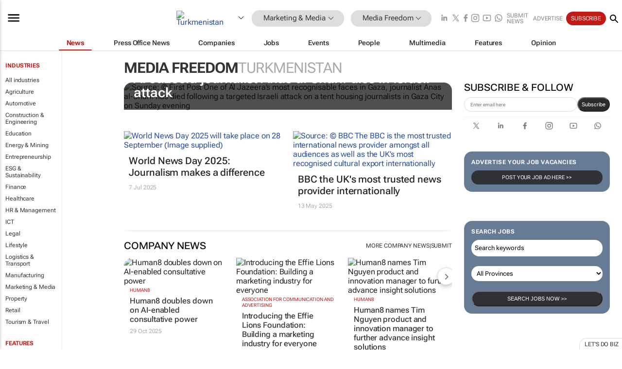

--- FILE ---
content_type: text/html; charset=utf-8
request_url: https://www.bizcommunity.com/217/466.html
body_size: 24895
content:
<!doctype html>
<html lang="en">
<head>
<script>var gaBP='';gaBP=(typeof bizPlatform!=='undefined')?bizPlatform():'';</script><script async src="https://www.googletagmanager.com/gtag/js?id=G-4M01RQ45QJ"></script><script>window.dataLayer = window.dataLayer || [];function gtag(){dataLayer.push(arguments);}gtag('js', new Date());gtag('config','G-4M01RQ45QJ',{'dimension1':'11','dimension2':'466','dimension3':'217','dimension4':'0','dimension5':'0','dimension6':'0','dimension7':'1','dimension8':gaBP});</script>
<!--AD: /23319312375/Marketing/MediaFreedom-->
<title>Media Freedom & Right to Know | Bizcommunity in Turkmenistan | Bizcommunity</title>
<link rel="canonical" href="https://www.bizcommunity.com/217/466.html">
<link rel="alternate" type="application/rss+xml" title="Turkmenistan - Media Freedom RSS Feed" href="https://www.bizcommunity.com/rss/217/466.html">
<meta name="title" content="Media Freedom & Right to Know | Bizcommunity in Turkmenistan | Bizcommunity">
<meta name="description"  content="Daily Media Freedom news, opinions, research, events, jobs and companies.">
<meta name=keywords content="">
<meta http-equiv="Content-Language" content="en-us">
<meta http-equiv="content-type" content="text/html; charset=UTF-8">
<meta name="subject" content="Industry news">
<meta name="url"  content="https://www.bizcommunity.com/217/466.html">
<meta name="robots" content="index,follow">
<meta name="viewport" content="width=device-width, initial-scale=1">
<meta name="theme-color" content="#ffffff">
<meta property="og:title" content="Media Freedom & Right to Know | Bizcommunity in Turkmenistan | Bizcommunity">
<meta property="og:type" content="Website">
<meta property="og:description" content="Daily Media Freedom news, opinions, research, events, jobs and companies." >
<meta property="og:site_name" content="Bizcommunity">
<meta property="og:url" content="https://www.bizcommunity.com/217/466.html">
<meta name="image" property="og:image" content="https://biz-file.com/f/2103/sm-main.png">
<meta property="og:image:secure_url" content="https://biz-file.com/f/2103/sm-main.png">
<meta property="og:image:alt" content="Daily Media Freedom news, opinions, research, events, jobs and companies.">
<meta property="twitter:card" content="https://biz-file.com/f/2103/sm-main.png">
<meta name="twitter:card" content="summary_large_image"> 
<meta name="twitter:title" content="Media Freedom & Right to Know | Bizcommunity in Turkmenistan | Bizcommunity"> 
<meta name="twitter:url" content="https://www.bizcommunity.com/217/466.html"> 
<meta name="twitter:description" content="Daily Media Freedom news, opinions, research, events, jobs and companies."> 
<meta name="twitter:image" content="https://biz-file.com/f/2103/sm-main.png"> 
<meta name="twitter:site" content="@Bizcommunity"> 
<meta name="twitter:creator" content=" @Bizcommunity"> 
<meta property="fb:app_id" content="144806878919221"> 
<link rel="preconnect" href="https://biz-file.com">
<link rel="preconnect" href="https://cdn.jsdelivr.net">
<link href="/res/css/public-desktop.css?s118e" rel=stylesheet>
<link href="/res/css/test-site-live.css?s23" rel=stylesheet><link rel="icon" href="/favicon.ico" sizes="any"><link rel="icon" href="/res/img/favicon/favicon.svg" type="image/svg+xml"><link rel="apple-touch-icon" sizes="180x180" href="/res/img/favicon/apple-touch-icon.png"><link rel="icon" type="image/png" sizes="32x32" href="/res/img/favicon/favicon-32x32.png"><link rel="icon" type="image/png" sizes="16x16" href="/res/img/favicon/favicon-16x16.png"><link rel="manifest" href="/manifest.json"><link rel="apple-touch-icon" href="/res/img/biz-balls-apple-touch.png"><link rel="apple-touch-startup-image" href="/res/img/ios-startup.png"><style>.site-header-placeholder {background: transparent !important;} 
.body-container {margin-top:0px !important;} 
.btn-search--toggle{display:none;}
.CB_i{height: initial}
.RM_box--trending {.RM_small-square-link {display: none}}
.elevated-container--narrow-padding > div{position:static !important}

.front-page-jobs-container content-group { 
margin-top:10px !important;
}

.front-page-latest-jobs {
margin-top:10px !important;
}
	@media screen and (max-width: 768px) {
				.body-new-design--header-only.body-myaccount-page .site-header-placeholder {
					height: 94px;
				}
			}
.kMyAccountTable tr th {color: #fff !important;}
.CTS_title a {font-size: 27px;}
.kLargeTable td {padding: 4px;border: 1px solid #ccc;}</style>
<style>
@font-face {font-family:'Roboto Flex';font-style:normal;font-weight:100 1000;font-stretch:100%;font-display:swap;src:url(/res/font/roboto-flex-v9-wght-xtra.woff2) format('woff2');}
@supports (-webkit-hyphens:none){@font-face {font-family:'Roboto Flex';font-style:normal;font-weight:100 1000;font-stretch:100%;font-display:swap;src:url(/res/font/roboto-flex-v9-wght-xtra-safari.woff2) format('woff2');}}
</style>
<script>
var RNS = RNS || (Math.floor(Math.random() * 0x7FFFFFFF)+1).toString();
var _locationId=217;
var _categoryId=466;
var _contentType=0;
var _contentId=0;
var _pageName='Community';
var jsPageType=1;
var adPosition = '';
</script>
<script nomodule src="/res/js/head.es5.js?m49k"></script>
<script src="/res/js/head.js?m49k"></script>
<script async="async" src="https://securepubads.g.doubleclick.net/tag/js/gpt.js"></script>
<script>window.googletag = window.googletag || {};window.googletag.cmd = window.googletag.cmd || [];var googletag = window.googletag;var googletagads = googletagads || [];googletag.cmd.push(function() {googletag.pubads().enableSingleRequest();googletag.pubads().disableInitialLoad();googletag.pubads().addEventListener('slotRenderEnded', function(event) {updateDFPAdSlot(event.slot.getSlotElementId(), event.isEmpty);});googletag.enableServices();});</script>
<script  type="application/ld+json">
{
  "@context": "https://schema.org/",
  "@type": "WebSite",
  "name": "Bizcommunity.com",
  "url": "https://www.bizcommunity.com/",
  "potentialAction": {
    "@type": "SearchAction",
    "target":{
         "@type": "EntryPoint",
          "urlTemplate": "https://www.bizcommunity.com/Search.aspx?search_term_string={search_term_string}"
     },
    "query-input": "required name=search_term_string"
  }
}
</script>
</head>
<body class=" body-is-public-page body-has-industry-col body-page-type-1 body-browse-page body-new-design--header-only body-menu-home body-new-header-july" data-next-click-message="media freedom" data-x="addScrollClasses:{'scrollDownClass':'body--scroll-down','scrollUpClass':'body--scroll-up'}">
<div class="site-header"><div class="SH-option"><div class="d-flex" style="align-items: center;justify-content: space-between"><div id="desktop-menuToggle-mainMenu" class="SHO-hamburger"><div class="hamburger  j-hamburger" id="j-hamburger" data-x="axH:{'fireOnlyOnce':true}" data-target="j-sideMenu" data-href="/Request/RenderSideMenuContent.aspx?0&si=j-sideMenu"  ><span class="icon"></span></div><div id="j-sideMenu" class="side-menu-content"><div class="d-flex justify-content-center align-items-center" style="height: 80vh;width: 100%;justify-content: center"><img src="/res/img/m-loading.gif" alt=""></div><div class="SMC-overlay" onclick="$('#j-sideMenu').toggleClass('side-menu-content--open');$('.j-hamburger').removeClass('is-active');"></div></div></div><div class="logo"><a href="/"><img class="logo-img" src="https://biz-file.com/res/img/logo.png" alt=""></a></div><a class="j-country-hover country-hover country-hover country-hover" data-x="pRID:{'on':'hover','delay':200,'transition':'none','position':'below','stretchToFitLinksWidth':false,'removeDelayIfPopupVisible':true}" data-target="jLR-Country-Popup-logo"
data-url="/Request/selectcountrypopup.aspx?l=217&amp;c=466" href="/SelectCountry.aspx?l=217&amp;c=466" data-option="show-images"><span class="kvertical-align"><img class="flag" src="https://biz-file.com/res/img/flag/21/217.gif" width="21" height="14" alt="Turkmenistan"></span><span class="pagedropdown-icon-wrapper"><span class="mui-icon_expand-more-black"></span></span></a><div class="bread-crumb"><!---ksjlkds33--><a class="BC-i SM-i SM-i--industries-dropdown" data-x="pRID:{'on':'hoverOnly','delay':200,'transition':'none','position':'below','stretchToFitLinksWidth':false,'removeDelayIfPopupVisible':true}" data-target="j-ind-popup-ksjlkds33" data-url="/Request/SelectIndustryPopupDouble.aspx?ct=0&c=466&pcth=BCI-popup&bfn=" href="/Articles/217/11.html"><span class="BCI-text"> Marketing & Media </span><span class="mui-icon_expand-more-black"></span></a><div id="j-ind-popup-ksjlkds33" class="BCI-popup j-escape-hide breadcrum-header" style="display:none"></div><span class="BC-nav mui-icon_arrow-forward-100"></span><a class="BC-i BC-i--section SM-i SM-i--industries-dropdown" data-x="pRID:{'on':'hoverOnly','delay':200,'transition':'none','position':'below','stretchToFitLinksWidth':false,'removeDelayIfPopupVisible':true}" data-target="j-cat-popup-ksjlkds33" href="/Articles/217/466.html" data-url="/Request/SelectCategory.aspx?l=217&c=466&hfba=0"><span class="BCI-text">Media Freedom </span><span class="mui-icon_expand-more-black"></span></a><div id="j-cat-popup-ksjlkds33" class="BCI-popup j-escape-hide breadcrum-header" style="display:none"></div></div><div class="search-section SHOR-search"><div id="j-search-box-22d4a81e15fa4ee2837aa1005ec1c60f" class="search-form search-form--cntrl right-search-search-control search-form--collapsed"><form class="d-flex align-items-center" method="post" action="/Search.aspx?l=217&c=1&s="  onfocusin="$('body').addClass('search-active');" onfocusout="$('body').removeClass('search-active');"><input id="j-search-input-right-search" placeholder="Search" name="s" class="search-input" type="text" oninput="document.querySelector('#j-btn-clear-text-right-search').style.display = this.value ? 'block' : 'none';" required /><div class="right-controls"><button id="j-btn-clear-text-right-search" class="btn-clear-text" aria-label="Clear search" type="button" onclick="document.getElementById('j-search-input-right-search').value = ''; this.style.display = 'none'; document.getElementById('j-search-input-right-search').focus();"><span class="clear-search-icon"></span></button><div class="btn-advanced-options" title="Advanced options" aria-label="Advanced options" data-x="pRID:{ 'on': 'hover','position': 'belowleft','transition': 'none'}" data-target="jSearch-PopUp-right-search"><span id="advanced-options-text-right-search" class="advanced-options-text"></span><span class="advanced-options-icon"></span></div></div><button class="btn-search" aria-label="Search" role="button"><span class="search-icon"></span></button><button id="j-btn-search-toggle-22d4a81e15fa4ee2837aa1005ec1c60f" class="btn-search btn-search--toggle" aria-label="toogle" role="button"><span class="search-icon"></span></button><input id="j-ctype-right-search" hidden type="text" name="ctype"></form><div id="j-search-overlay-22d4a81e15fa4ee2837aa1005ec1c60f" class="search-overlay"></div></div><div id="jSearch-PopUp-right-search" style="display:none;"><div class="pop1-arrow"></div><div class="pop1"><ul class="pop1-ul"><li txt="All" rel="/Request/SuggestAll.aspx"><a href="#" class="PUI-text" onclick="$('#j-ctype-right-search').val(0);$('#advanced-options-text-right-search').text('');">All</a></li><li txt="Articles" rel="/Request/SuggestArticles.aspx?l=217&c=466"><a  class="PUI-text" href="#" onclick="$('#j-ctype-right-search').val(1);$('#advanced-options-text-right-search').text('Articles');">Articles</a></li><li txt="Companies" rel="/Request/SuggestCompany.aspx"><a class="PUI-text" href="#" onclick="$('#j-ctype-right-search').val(12);$('#advanced-options-text-right-search').text('Companies');">Companies</a></li><li txt="Events" rel="/Request/SuggestEvents.aspx?l=217"><a class="PUI-text" href="#" onclick="$('#j-ctype-right-search').val(7);$('#advanced-options-text-right-search').text('Events');">Events</a></li><li txt="Galleries" rel="/Request/SuggestGalleries.aspx?l=217"><a  class="PUI-text" href="#" onclick="$('#j-ctype-right-search').val(8);$('#advanced-options-text-right-search').text('Galleries');">Galleries</a></li><li txt="Jobs" rel="/Request/SuggestJobs.aspx"><a  class="PUI-text" href="#" onclick="$('#j-ctype-right-search').val(10);$('#advanced-options-text-right-search').text('Jobs');">Jobs</a></li><li txt="People" rel="/Request/SuggestPeople.aspx"><a  class="PUI-text" href="#" onclick="$('#j-ctype-right-search').val(3);$('#advanced-options-text-right-search').text('People');">People</a></li></ul></div></div><script>onReady(function () {if (!true){return}let searchContainer = document.getElementById('j-search-box-22d4a81e15fa4ee2837aa1005ec1c60f');let toggleButton = document.getElementById('j-btn-search-toggle-22d4a81e15fa4ee2837aa1005ec1c60f');let overlay = document.getElementById('j-search-overlay-22d4a81e15fa4ee2837aa1005ec1c60f');
let body = document.body;
// When the toggle is clicked
// 1. Toggle the class on the search container to inclde the collapsed open class
// 2. Add event listeners for scroll and click outside to remove the open class
// 3. When the overlay is clicked, remove the open class
// 4. When clicked outside the search container, and scroll of scrollHeight  remove the open class
toggleButton.addEventListener('click', function (e) {
e.preventDefault();
searchContainer.classList.toggle('search-form--collapsed-open');
overlay.classList.toggle('search-overlay--open');
body.classList.toggle('right-search-search-control-active');
let scrolled = false;
let scrollHeight = 300;
// Function to handle clicks outside the .search element
function handleClickOutside(event) {
if (!searchContainer.contains(event.target)) {
RemoveClassRemoveListeners();
}
}
// Function to handle scroll beyond 300px
function handleScroll() {
if (window.scrollY > scrollHeight && !scrolled) {
scrolled = true;
RemoveClassRemoveListeners();
}
}
// Function to toggle the class and remove both event listeners
function RemoveClassRemoveListeners() {
searchContainer.classList.remove('search-form--collapsed-open');
overlay.classList.remove('search-overlay--open');
body.classList.remove('right-search-search-control-active');
// Remove event listeners
window.removeEventListener('scroll', handleScroll);
document.removeEventListener('click', handleClickOutside);
}
// Attach event listeners for scroll and click outside
window.addEventListener('scroll', handleScroll);
document.addEventListener('click', handleClickOutside);
});
overlay.addEventListener('click', function () {
searchContainer.classList.remove('search-form--collapsed-open');
overlay.classList.remove('search-overlay--open');
body.classList.remove('right-search-search-control-active');});});</script></div></div><div class="SHO-right d-flex items-center"><div class="social-media-links d-flex">
<a class="icon-link icon-link--linkedin" href="https://za.linkedin.com/company/bizcommunity" target="_blank" rel="noopener,nofollow,noindex" title="Bizcommunity linkedIn">
<span class="sb-linkedin-testsite"></span></a>
<a class="icon-link icon-link--x" href="https://www.bizcommunity.com/advertise/contactus" target="_blank" rel="noopener,nofollow,noindex" title="Bizcommunity x/twitter">
<span class="sb-x-testsite"></span></a>
<a class="icon-link icon-link--facebook" href="https://www.facebook.com/Bizcommunity" target="_blank" rel="noopener,nofollow,noindex" title="Bizcommunity facebook">
<span class="sb-facebook-testsite mr-n-4px ml-n-4px"></span></a>
<a class="icon-link icon-link--instagram" href="https://www.instagram.com/bizcommunity/" target="_blank" rel="noopener,nofollow,noindex" title="Bizcommunity instagram">
<span class="sb-instagram-testsite"></span></a>
<a class="icon-link icon-link--youtube" href="https://www.youtube.com/@bizcommunity" target="_blank" rel="noopener,nofollow,noindex" title="Bizcommunity youtube">
<span class="sb-youtube-testsite"></span></a>
<a class="icon-link icon-link--whatsapp" href="https://www.whatsapp.com/channel/0029Vacw0EY4SpkIG5yGPh2h" target="_blank" rel="noopener,nofollow,noindex" title="Bizcommunity whatsapp">
<span class="sb-whatsapp-testsite"></span></a>
</div>
<a class="SHOR-icon-link"
data-x="pRID:{'on':'hover', 'delay': 200, 'transition': 'none', 'tailClass': 'pop1-arrow', 'position': 'below','resizeWhenContentChanges':true, 'stretchToFitLinksWidth': false, 'removeDelayIfPopupVisible': true,'preventDefaultLink':true}"
data-target="jHL-socialMediaPages"
data-url="/Request/SelectSocialMediaSitesPopup.aspx" href="https://www.bizcommunity.com/advertise/contactus"><span class="CHSRIL-icon m-icon m-icon_share "></span></a><div class="SHOR-links d-flex items-center justify-center cdhdi"><a class="SHORL-i SHORL-i--extra-link" data-target="jSubmitBox-3" data-url="/Request/SelectSubmitPopup.aspx?ru=%2f217%2f466.html" href="/SubmitNews.aspx?l=217&c=466">Submit news</a><a class="SHORL-i SHORL-i--extra-link"
href="https://www.bizcommunity.com/advertise?utm_source=bizcommunity&utm_medium=site&utm_campaign=topstrip">Advertise</a><a class="SHORL-i SHORL-i--cta" href="/Signup.aspx?l=196&c=1&ss=siteHeader">Subscribe</a><a class="SHORL-i SHORL-i--my-account  j-myaccount-hover d-flex" data-url="/Request/SelectMyAccountPopup.aspx?ru=%2f217%2f466.html" href="/MyAccount/Home.aspx" data-target="jMyAccountBox" href="/MyAccount/Home.aspx" aria-label="MyAccount"><span class="sm-myaccount-text">My Account</span><span class="icon mui-icon_cog j-myaccount-icon"></span></a></div><div class="SHO-controls--mobile"><ul class="sm-ul"><li class="search-toggle" onclick="$('.search-form').toggleClass('search-form--open-for-mobile');$('.SH-mobile-strip').toggleClass('d-none');$('.site-header').toggleClass('site-header--has-mobile-search');"></li><li class="ts-m-tool"><a class="sm-a sm-a--small-margin j-myaccount-hover" data-url="/Request/SelectMyAccountPopup.aspx?ru=%2f217%2f466.html" href="/MyAccount/Home.aspx" data-target="jMyAccountBox" href="/MyAccount/Home.aspx" aria-label="MyAccount"><span class="sm-myaccount-text"></span><span id="" class="icon mui-icon_cog j-myaccount-icon"></span></a></li></ul></div></div></div><div class="SH-top-strip"><div class="SHTS-menus d-flex"><div class="SHTS-middle d-flex"><div class="SHTSM-menu"><div class="site-menu d-flex"><div class="SM-items d-flex"><a class="SM-i SM-i--dropdown SM-i--current SM-i-News "
href="/zamediafreedom"  data-target="j-mi-News"><span class="SM-i-text d-flex items-center justify-between">News</span></a><a class="SM-i SM-i--dropdown SM-i-PressOffice "
href="/CompanyNews/217/466.html"  data-target="j-mi-PressOffice"><span class="SM-i-text d-flex items-center justify-between">Press Office News</span></a><a class="SM-i SM-i--dropdown SM-i-Companies "
href="/Companies/217/466.html"  data-target="j-mi-Companies"><span class="SM-i-text d-flex items-center justify-between">Companies</span></a><a class="SM-i SM-i--dropdown SM-i-Jobs "
href="/JobIndustries.aspx?l=217&c=1"  data-target="j-mi-Jobs"><span class="SM-i-text d-flex items-center justify-between">Jobs</span></a><a class="SM-i SM-i--dropdown SM-i-Events "
href="/Events/217/466.html"  data-target="j-mi-Events"><span class="SM-i-text d-flex items-center justify-between">Events</span></a><a class="SM-i SM-i--dropdown SM-i-People "
href="/People/196/466.html"  data-target="j-mi-People"><span class="SM-i-text d-flex items-center justify-between">People</span></a><a class="SM-i SM-i--dropdown SM-i-Multimedia "
href="/Multimedia/217/466.html"  data-target="j-mi-Multimedia"><span class="SM-i-text d-flex items-center justify-between">Multimedia</span></a><a class="SM-i SM-i--dropdown SM-i-SpecialSections "
href="https://www.bizcommunity.com/advertise/sponsorship-content"  data-target="j-mi-SpecialSections"><span class="SM-i-text d-flex items-center justify-between">Features</span></a><a class="SM-i SM-i--dropdown SM-i-Contributors "
href="/ContributorArticles/217/466.html"  data-target="j-mi-Contributors"><span class="SM-i-text d-flex items-center justify-between">Opinion</span></a><div class="SM-items--block"><a class="SM-i"
href="https://www.bizcommunity.com/advertise?utm_source=bizcommunity&utm_medium=site&utm_campaign=topstrip"><span class="SM-i-text d-flex items-center justify-between">Advertise</span></a><a class="SM-i j-myaccount-hover" data-target="jSubmitBox-2" data-url="/Request/SelectSubmitPopup.aspx?ru=%2f217%2f466.html" href="/SubmitNews.aspx?l=217&c=466"><span class="SM-i-text d-flex items-center justify-between">Submit news</span></a><div class="myaccount-popup shadow-2" id="jSubmitBox-2" style="display:none;width:fit-content;" data-track="top strip my account pop up"></div></div></div><div id="j-mi-News" class="mm-popup" style="display:none;"><div class="pop1 clear-before-after"><ul class="pop1-col pop1-ul"><li><a class="PUI-text" href="/zamediafreedom">News</a></li><li><a class="PUI-text" href="/CompanyNews/217/466.html">Company news</a></li><li><a class="PUI-text" href="/InBriefs/217/466.html">In briefs</a></li><li><a class="PUI-text" href="/PeopleNews/217/466.html">New appointments</a></li><li><a class="PUI-text" href="/Accounts/217/1.html">New business</a></li><li><a class="PUI-text" href="/NewsletterList.aspx">Newsletters</a></li><li><a class="PUI-text" href="/MostReadArticles/217/466.html">Most read articles</a></li><li><a class="PUI-text" href="/MySavedContent.aspx?id=0&ct=1">Saved content</a></li></ul><div class="pop1-col pop1-right"><a class="kSubmitButton kRound" href="/SubmitNews.aspx?l=217&c=466" title="Submit news" rel="noindex">Submit news</a></div></div></div><div id="j-mi-PressOffice" class="mm-popup" style="display:none;"><div class="pop1 clear-before-after"><ul class="pop1-col pop1-ul"><li><a class="PUI-text" href="/CompanyNews/217/466.html">Press Office news</a></li><li><a class="PUI-text" href="/PressOffices/217/466.html">Press Offices</a></li><li><a class="PUI-text" href="/advertise/bizoffice?utm_source=bizcommunity&utm_medium=site&utm_campaign=link-topMenu">Press Office info</a></li><li><a class="PUI-text" href="/MyAccount/Companies.aspx">My Press Office</a></li></ul><div class="pop1-col pop1-right"><a class="kSubmitButton kRound" href="/SubmitNews.aspx?l=217&c=466" title="Publish your news on Biz" rel="noindex">Publish your news on Biz</a></div></div></div><div id="j-mi-Companies" class="mm-popup" style="display:none;"><div class="pop1 clear-before-after"><ul class="pop1-col pop1-ul"><li><a class="PUI-text" href="/Companies/217/466.html">Companies</a></li><li><a class="PUI-text" href="/CompanyNews/217/466.html">Company news</a></li><li><a class="PUI-text" href="/PressOfficeList.aspx">Press Office Newsrooms</a></li><li><a class="PUI-text" href="/MyAccount/Companies.aspx">My company</a></li><li><a class="PUI-text" href="/MySavedCompanies.aspx">My saved companies</a></li></ul><div class="pop1-col pop1-right"><a class="kSubmitButton kRound" href="/ListCompany.aspx?l=217&c=466" title="Get a Biz listing" rel="noindex">Get a Biz listing</a><a class="kSubmitButton kRound" href="/SubmitNews.aspx?l=217&c=466" title="Publish your news on Biz" rel="noindex">Publish your news on Biz</a></div></div></div><div id="j-mi-Jobs" class="mm-popup" style="display:none;"><div class="pop1 clear-before-after"><ul class="pop1-col pop1-ul"><li><a class="PUI-text" href="/JobIndustries.aspx?l=217&c=1">Jobs offered</a></li><li><a class="PUI-text" href="/JobsWanted.aspx?l=217&c=11&ct=11">Jobs wanted</a></li><li><a class="PUI-text" href="/MySavedJobs.aspx">My saved jobs</a></li><li><a class="PUI-text" href="/MyAccount/CVView.aspx">My CV</a></li><li><a class="PUI-text" href="/Recruiters/217/11.html">Recruiters</a></li><li><a class="PUI-text" href="/CompaniesRecruiting/217/11.html">Companies recruiting</a></li><li><a class="PUI-text" href="/PostJobOffered.aspx?">Post your job ad</a></li><li><a class="PUI-text" href="/MyAccount/Jobs.aspx">Recruitment login</a></li></ul><div class="pop1-col pop1-right"><a class="kSubmitButton kRound" href="/PostJob.aspx" title="Post a job" rel="noindex">Post a job</a></div></div></div><div id="j-mi-Events" class="mm-popup" style="display:none;"><div class="pop1 clear-before-after"><ul class="pop1-col pop1-ul"><li><a class="PUI-text" href="/Events/217/466/cst-3.html">Industry events</a></li><li><a class="PUI-text" href="/Events/217/466/cst-4.html">Workshops</a></li><li><a class="PUI-text" href="/Events/217/466/cst-106.html">Other</a></li><li><a class="PUI-text" href="/Calendar/217/1.html">Calendar</a></li></ul><div class="pop1-col pop1-right"><a class="kSubmitButton kRound" href="/SubmitEvent.aspx" title="Submit event" rel="noindex">Submit event</a></div></div></div><div id="j-mi-People" class="mm-popup" style="display:none;"><div class="pop1 clear-before-after"><ul class="pop1-col pop1-ul"><li><a class="PUI-text" href="/People/196/466.html">Find people</a></li><li><a class="PUI-text" href="/EditProfile.aspx">Edit my profile</a></li></ul><div class="pop1-col pop1-right"></div></div></div><div id="j-mi-Multimedia" class="mm-popup" style="display:none;"><div class="pop1 clear-before-after"><ul class="pop1-col pop1-ul"><li><a class="PUI-text" href="/Videos/217/466.html">Videos</a></li><li><a class="PUI-text" href="/Audios/217/466.html">Audios</a></li><li><a class="PUI-text" href="/Galleries/217/466.html">Galleries</a></li><li><a class="PUI-text" href="/Multimedia/217/589.html">BizTakeouts</a></li></ul><div class="pop1-col pop1-right"><a class="kSubmitButton kRound" href="/MyAccount/SubmitMultimediaAd.aspx" title="Submit your media" rel="noindex">Submit your media</a></div></div></div><!-- These sub menus are loaded at run time, Check the method that creates the cRenderMenuItem menu list --><div id="j-mi-SpecialSections" class="mm-popup" style="display:none;"><div class="pop1 clear-before-after"><ul class="pop1-col pop1-ul"><li><a class="PUI-text" href="/BizTrends">BizTrends</a></li><li><a class="PUI-text" href="/Pendoring">Pendoring</a></li><li><a class="PUI-text" href="/EffieAwards">Effie Awards</a></li><li><a class="PUI-text" href="/BizTrendsTV">BizTrendsTV</a></li><li><a class="PUI-text" href="/NedbankIMC">IMC Conference</a></li><li><a class="PUI-text" href="/OrchidsandOnions">Orchids and Onions</a></li><li><a class="PUI-text" href="/TheLeadCreative">The Lead Creative</a></li><li><a class="PUI-text" href="/LoeriesCreativeWeek">Loeries Creative Week</a></li><li><a class="PUI-text" href="/SpecialSections.aspx">More Sections</a></li></ul><div class="pop1-col pop1-right"><a class="kSubmitButton kRound" href="https://www.bizcommunity.com/advertise/sponsorship-content" title="Features calendar" rel="noindex">Features calendar</a></div></div></div><div id="j-mi-Contributors" class="mm-popup" style="display:none;"><div class="pop1 clear-before-after"><ul class="pop1-col pop1-ul"><li><a class="PUI-text" href="/ContributorArticles/217/466.html">Articles</a></li></ul><div class="pop1-col pop1-right"><a class="kSubmitButton kRound" href="/SubmitNews.aspx?l=217&c=466" title="Contribute" rel="noindex">Contribute</a></div></div></div></div><div id="j-industryDropDown-site-menu" class="industryDropDown" style="display:none;min-width: 200px"></div></div></div></div></div><div class="SHTS-search-section SH-toggle-search-section"><div class="SHSS-search-box"><div id="j-search-box-62e210647cf04152a6527bae788e9f3d" class="search-form search-form--cntrl header-search-search-control "><form class="d-flex align-items-center" method="post" action="/Search.aspx?l=217&c=1&s="  onfocusin="$('body').addClass('search-active');" onfocusout="$('body').removeClass('search-active');"><input id="j-search-input-header-search" placeholder="Search" name="s" class="search-input" type="text" oninput="document.querySelector('#j-btn-clear-text-header-search').style.display = this.value ? 'block' : 'none';" required /><div class="right-controls"><button id="j-btn-clear-text-header-search" class="btn-clear-text" aria-label="Clear search" type="button" onclick="document.getElementById('j-search-input-header-search').value = ''; this.style.display = 'none'; document.getElementById('j-search-input-header-search').focus();"><span class="clear-search-icon"></span></button><div class="btn-advanced-options" title="Advanced options" aria-label="Advanced options" data-x="pRID:{ 'on': 'hover','position': 'belowleft','transition': 'none'}" data-target="jSearch-PopUp-header-search"><span id="advanced-options-text-header-search" class="advanced-options-text"></span><span class="advanced-options-icon"></span></div></div><button class="btn-search" aria-label="Search" role="button"><span class="search-icon"></span></button><button id="j-btn-search-toggle-62e210647cf04152a6527bae788e9f3d" class="btn-search btn-search--toggle" aria-label="toogle" role="button"><span class="search-icon"></span></button><input id="j-ctype-header-search" hidden type="text" name="ctype"></form><div id="j-search-overlay-62e210647cf04152a6527bae788e9f3d" class="search-overlay"></div></div><div id="jSearch-PopUp-header-search" style="display:none;"><div class="pop1-arrow"></div><div class="pop1"><ul class="pop1-ul"><li txt="All" rel="/Request/SuggestAll.aspx"><a href="#" class="PUI-text" onclick="$('#j-ctype-header-search').val(0);$('#advanced-options-text-header-search').text('');">All</a></li><li txt="Articles" rel="/Request/SuggestArticles.aspx?l=217&c=466"><a  class="PUI-text" href="#" onclick="$('#j-ctype-header-search').val(1);$('#advanced-options-text-header-search').text('Articles');">Articles</a></li><li txt="Companies" rel="/Request/SuggestCompany.aspx"><a class="PUI-text" href="#" onclick="$('#j-ctype-header-search').val(12);$('#advanced-options-text-header-search').text('Companies');">Companies</a></li><li txt="Events" rel="/Request/SuggestEvents.aspx?l=217"><a class="PUI-text" href="#" onclick="$('#j-ctype-header-search').val(7);$('#advanced-options-text-header-search').text('Events');">Events</a></li><li txt="Galleries" rel="/Request/SuggestGalleries.aspx?l=217"><a  class="PUI-text" href="#" onclick="$('#j-ctype-header-search').val(8);$('#advanced-options-text-header-search').text('Galleries');">Galleries</a></li><li txt="Jobs" rel="/Request/SuggestJobs.aspx"><a  class="PUI-text" href="#" onclick="$('#j-ctype-header-search').val(10);$('#advanced-options-text-header-search').text('Jobs');">Jobs</a></li><li txt="People" rel="/Request/SuggestPeople.aspx"><a  class="PUI-text" href="#" onclick="$('#j-ctype-header-search').val(3);$('#advanced-options-text-header-search').text('People');">People</a></li></ul></div></div><script>onReady(function () {if (!false){return}let searchContainer = document.getElementById('j-search-box-62e210647cf04152a6527bae788e9f3d');let toggleButton = document.getElementById('j-btn-search-toggle-62e210647cf04152a6527bae788e9f3d');let overlay = document.getElementById('j-search-overlay-62e210647cf04152a6527bae788e9f3d');
let body = document.body;
// When the toggle is clicked
// 1. Toggle the class on the search container to inclde the collapsed open class
// 2. Add event listeners for scroll and click outside to remove the open class
// 3. When the overlay is clicked, remove the open class
// 4. When clicked outside the search container, and scroll of scrollHeight  remove the open class
toggleButton.addEventListener('click', function (e) {
e.preventDefault();
searchContainer.classList.toggle('search-form--collapsed-open');
overlay.classList.toggle('search-overlay--open');
body.classList.toggle('header-search-search-control-active');
let scrolled = false;
let scrollHeight = 300;
// Function to handle clicks outside the .search element
function handleClickOutside(event) {
if (!searchContainer.contains(event.target)) {
RemoveClassRemoveListeners();
}
}
// Function to handle scroll beyond 300px
function handleScroll() {
if (window.scrollY > scrollHeight && !scrolled) {
scrolled = true;
RemoveClassRemoveListeners();
}
}
// Function to toggle the class and remove both event listeners
function RemoveClassRemoveListeners() {
searchContainer.classList.remove('search-form--collapsed-open');
overlay.classList.remove('search-overlay--open');
body.classList.remove('header-search-search-control-active');
// Remove event listeners
window.removeEventListener('scroll', handleScroll);
document.removeEventListener('click', handleClickOutside);
}
// Attach event listeners for scroll and click outside
window.addEventListener('scroll', handleScroll);
document.addEventListener('click', handleClickOutside);
});
overlay.addEventListener('click', function () {
searchContainer.classList.remove('search-form--collapsed-open');
overlay.classList.remove('search-overlay--open');
body.classList.remove('header-search-search-control-active');});});</script></div></div><div class="SH-mobile-strip d-mobile-only"><div id="j-mobile-subheader-wrapper" class="mobile-subheader-wrapper"><nav class="mobile-subheader"><ul id="j-menu-horizontal-scroll" class="menu-horizontal-scroll"><li><a href="/Allindustries">Home</a></li><li><a href="/217/11.html">Marketing & Media</a></li><li class="" ><a href="/Agriculture">Agriculture</a></li><li class="" ><a href="/Automotive">Automotive</a></li><li class="" ><a href="/Construction">Construction &amp; Engineering</a></li><li class="" ><a href="/Education">Education</a></li><li class="" ><a href="/Energy">Energy &amp; Mining</a></li><li class="" ><a href="/Entrepreneurship">Entrepreneurship</a></li><li class="" ><a href="/ESG-Sustainability">ESG &amp; Sustainability</a></li><li class="" ><a href="/Finance">Finance</a></li><li class="" ><a href="/Healthcare">Healthcare</a></li><li class="" ><a href="/HR">HR &amp; Management</a></li><li class="" ><a href="/IT">ICT</a></li><li class="" ><a href="/Legal">Legal</a></li><li class="" ><a href="/Lifestyle">Lifestyle</a></li><li class="" ><a href="/Logistics">Logistics &amp; Transport</a></li><li class="" ><a href="/Manufacturing">Manufacturing</a></li><li class="" ><a href="/Property">Property</a></li><li class="" ><a href="/Retail">Retail</a></li><li class="" ><a href="/Tourism">Tourism &amp; Travel</a></li><li ><a href="/Articles//1/11/g-1.html">International</a></li><li><a style="text-transform:uppercase" href="/SubmitNews.aspx">Submit news</a></li></ul></nav></div></div></div></div>
<div id="j-site-header-placeholder" class="site-header-placeholder"></div>
<div id="jLR-Country-Popup-logo" style="display:none; min-width: 200px;"></div>
<div id="jLR-Country-Popup" style="display:none; min-width: 200px;"></div>
<div class="myaccount-popup shadow-2" id="jMyAccountBox" style="display:none;width:fit-content;width:150px" data-track="top strip my account pop up"></div>
<!-- Hidden div element -->
<div id="jHL-socialMediaPages" style="display:none"></div>
<div class="sidebar"><div class="SB_box SB_box--menu" ><h2 class="SB_heading SB_heading__industries" style="margin-top:0px;">Industries</h2><div class="SB_content SB_content__industries" data-x="pRID:{'childHover':true,'on':'hover','delay':0,'transition':'none','resizeWhenContentChanges':true,'position':'right','topOffset':-45,'showLoading':true,'overlayId':'j-pop-overlay'}"data-target="j-SB_popright" data-url="/Request/IndustryCategoryMenuContents.aspx?hsp=1&tp=leftIndPop&dir="><a class="SB_i "  href="/AllIndustries?utm_source=bizcommunity&utm_medium=site&utm_campaign=link-industry">All industries</a><a class="SB_i" data-show="j-leftIndPop-SB_PR_ind-358" href="/Agriculture">Agriculture</a><a class="SB_i" data-show="j-leftIndPop-SB_PR_ind-454" href="/Automotive">Automotive</a><a class="SB_i" data-show="j-leftIndPop-SB_PR_ind-360" href="/Construction">Construction &amp; Engineering</a><a class="SB_i" data-show="j-leftIndPop-SB_PR_ind-371" href="/Education">Education</a><a class="SB_i" data-show="j-leftIndPop-SB_PR_ind-355" href="/Energy">Energy &amp; Mining</a><a class="SB_i" data-show="j-leftIndPop-SB_PR_ind-836" href="/Entrepreneurship">Entrepreneurship</a><a class="SB_i" data-show="j-leftIndPop-SB_PR_ind-356" href="/ESG-Sustainability">ESG &amp; Sustainability</a><a class="SB_i" data-show="j-leftIndPop-SB_PR_ind-357" href="/Finance">Finance</a><a class="SB_i" data-show="j-leftIndPop-SB_PR_ind-148" href="/Healthcare">Healthcare</a><a class="SB_i" data-show="j-leftIndPop-SB_PR_ind-362" href="/HR">HR &amp; Management</a><a class="SB_i" data-show="j-leftIndPop-SB_PR_ind-379" href="/IT">ICT</a><a class="SB_i" data-show="j-leftIndPop-SB_PR_ind-364" href="/Legal">Legal</a><a class="SB_i" data-show="j-leftIndPop-SB_PR_ind-427" href="/Lifestyle">Lifestyle</a><a class="SB_i" data-show="j-leftIndPop-SB_PR_ind-389" href="/Logistics">Logistics &amp; Transport</a><a class="SB_i" data-show="j-leftIndPop-SB_PR_ind-365" href="/Manufacturing">Manufacturing</a><a class="SB_i" data-show="j-leftIndPop-SB_PR_ind-11" href="/MarketingMedia">Marketing &amp; Media</a><a class="SB_i" data-show="j-leftIndPop-SB_PR_ind-368" href="/Property">Property</a><a class="SB_i" data-show="j-leftIndPop-SB_PR_ind-160" href="/Retail">Retail</a><a class="SB_i" data-show="j-leftIndPop-SB_PR_ind-373" href="/Tourism">Tourism &amp; Travel</a></div><div id="j-SB_popright" class="SB_popright j-escape-hide" style="display:none"></div></div>
<div class="SB_box SB_box--menu"><h2 class="SB_heading">Features</h2><div class="SB_content"  ><a class="SB_i SB_i--features" href="/BizTrends">BizTrends</a><a class="SB_i SB_i--features" href="/Pendoring">Pendoring</a><a class="SB_i SB_i--features" href="/EffieAwards">Effie Awards</a><a class="SB_i SB_i--features" href="/BizTrendsTV">BizTrendsTV</a><a class="SB_i SB_i--features" href="/NedbankIMC">IMC Conference</a><a class="SB_i SB_i--features" href="/OrchidsandOnions">Orchids and Onions</a><a class="SB_i SB_i--features" href="/TheLeadCreative">The Lead Creative</a><a class="SB_i SB_i--features" href="/LoeriesCreativeWeek">Loeries Creative Week</a><a class="SB_small-square-link jxMore " href="/SpecialSections.aspx" data-href="/Request/SpecialSections.aspx?lstIc=SB_i&lstc=SB_content-items">More Sections..</a></div></div></div><div id="j-mobilebottomtoolbar" class="mbt d-mobile-only"><div id="j-mobilebottomtoolbar-industries" class="mbt-industries"><div class="mbt-menuitem mbt-menuitem_industries "><a href="/Agriculture">Agriculture</a></div><div class="mbt-menuitem mbt-menuitem_industries "><a href="/Automotive">Automotive</a></div><div class="mbt-menuitem mbt-menuitem_industries "><a href="/Construction">Construction &amp; Engineering</a></div><div class="mbt-menuitem mbt-menuitem_industries "><a href="/Education">Education</a></div><div class="mbt-menuitem mbt-menuitem_industries "><a href="/Energy">Energy &amp; Mining</a></div><div class="mbt-menuitem mbt-menuitem_industries "><a href="/Entrepreneurship">Entrepreneurship</a></div><div class="mbt-menuitem mbt-menuitem_industries "><a href="/ESG-Sustainability">ESG &amp; Sustainability</a></div><div class="mbt-menuitem mbt-menuitem_industries "><a href="/Finance">Finance</a></div><div class="mbt-menuitem mbt-menuitem_industries "><a href="/Healthcare">Healthcare</a></div><div class="mbt-menuitem mbt-menuitem_industries "><a href="/HR">HR &amp; Management</a></div><div class="mbt-menuitem mbt-menuitem_industries "><a href="/IT">ICT</a></div><div class="mbt-menuitem mbt-menuitem_industries "><a href="/Legal">Legal</a></div><div class="mbt-menuitem mbt-menuitem_industries "><a href="/Lifestyle">Lifestyle</a></div><div class="mbt-menuitem mbt-menuitem_industries "><a href="/Logistics">Logistics &amp; Transport</a></div><div class="mbt-menuitem mbt-menuitem_industries "><a href="/Manufacturing">Manufacturing</a></div><div class="mbt-menuitem mbt-menuitem_industries "><a href="/MarketingMedia">Marketing &amp; Media</a></div><div class="mbt-menuitem mbt-menuitem_industries "><a href="/Property">Property</a></div><div class="mbt-menuitem mbt-menuitem_industries "><a href="/Retail">Retail</a></div><div class="mbt-menuitem mbt-menuitem_industries "><a href="/Tourism">Tourism &amp; Travel</a></div></div><div class="mbt-scroll d-flex"><a href="/AllIndustries" class="MBTS-link"><div class="MBTSL-icon-container  MBTSL-icon-container--current "><span class="icon mui-icon_home"></span></div><p class="MBTSL-caption">News</p></a><a id="j-industriesmenu" href="#" class="MBTS-link "><div class="MBTSL-icon-container "><span class="icon mui-icon_app"></span></div><p class="MBTSL-caption">Industries</p></a><a href="/Companies/217/466.html" class="MBTS-link"><div class="MBTSL-icon-container "><span class="icon mui-icon_company"></span></div><p class="MBTSL-caption">Companies</p></a><a href="/JobIndustries.aspx?l=217&c=466" class="MBTS-link"><div class="MBTSL-icon-container "><span class="icon mui-icon_work"></span></div><p class="MBTSL-caption">Jobs</p></a><a href="/Events/217/466.html" class="MBTS-link"><div class="MBTSL-icon-container "><span class="icon mui-icon_calender"></span></div><p class="MBTSL-caption">Events</p></a><a href="/People/217/466.html" class="MBTS-link"><div class="MBTSL-icon-container "><span class="icon mui-icon_groups"></span></div><p class="MBTSL-caption">People</p></a><a href="/Videos/217/466.html" class="MBTS-link"><div class="MBTSL-icon-container "><span class="icon mui-icon_play"></span></div><p class="MBTSL-caption">Video</p></a><a href="/Audios/217/466.html" class="MBTS-link"><div class="MBTSL-icon-container "><span class="icon mui-icon_sound"></span></div><p class="MBTSL-caption">Audio</p></a><a href="/Galleries/217/466.html" class="MBTS-link"><div class="MBTSL-icon-container "><span class="icon mui-icon_gallaries"></span></div><p class="MBTSL-caption">Galleries</p></a><a href="/MyAccount/SubmitArticle.aspx" class="MBTS-link"><div class="MBTSL-icon-container "><span class="icon mui-icon_post-ad"></span></div><p class="MBTSL-caption">Submit content</p></a><a href="/MyAccount/Home.aspx" class="MBTS-link"><div class="MBTSL-icon-container  MBTSL-icon-container--current "><span class="icon mui-icon_person"></span></div><p class="MBTSL-caption">My Account</p></a><a href="https://www.bizcommunity.com/advertise" class="MBTS-link"><div class="MBTSL-icon-container "><span class="icon mui-icon_brand-awareness"></span></div><p class="MBTSL-caption">Advertise with us</p></a></div></div>

<div  class="body-container body-center " >

<!--AD leaderboard-top -->
<div id='div-gpt-ad-57720878-02c4-44e1-b178-8d3752f47cb1-639044214771450030' class='j-adslot jxa bizad ad-leaderboard-top d-desktop-only ' style='width:970px;height:90px;' data-width='970' data-height='90' data-adtype='leaderboard-top' data-adunit='/23319312375/Marketing/MediaFreedom' data-tname='pos' data-tvalue='leaderboard-top' data-visible data-platform='2' data-adwidthlimit='0'></div>

<div class="subheader"><div class="subheader-top  d-desktop-only"><div class="col1"><h1 id="page-heading" class="pageheading ">Media Freedom <span><span class="PH-second-part">Turkmenistan </span></span></h1></div></div></div><style>li.mm-current a.mm-a {border-top: none;}</style><div id="main-community-217-466-0-0" class="j-main main has-right-margin"><div class="right-margin">

<!--AD right-first -->
<div id='div-gpt-ad-9abe45f4-465c-4195-a6fc-5a09d805bfc4-639044214771450030' class='j-adslot jxa bizad ad-right-first d-desktop-only ' style='margin-bottom:40px;width:300px;height:250px;' data-width='300' data-height='250' data-adtype='right-first' data-adunit='/23319312375/Marketing/MediaFreedom' data-tname='pos' data-tvalue='right-first' data-visible data-platform='2' data-adwidthlimit='0'></div>

<div class=" RM_box elevated-container-right-margin"><h2 class="RMB_heading" style="text-wrap:nowrap;">Subscribe & Follow</h2><form method="post" action="/Signup.aspx?ss=RHM"><div><input type="hidden" name="l" value="217"><input type="hidden" name="c" value="11"><input type="hidden" name="ss" value="TopRight"><input type="hidden" name="redisplay" value="1"></div>
<div class="d-flex items-center" style="gap: 5px">
<input class="kHSign-input" aria-label="emailaddress-signup" maxLength=50 name=ea placeholder="Enter email here " onclick="this.placeholder='';">
<button class="kHSign-button" aria-label="newsletter-signup">Subscribe</button>
</div>
</form><div class="rhm-sociallinks d-flex items-center">
<a class="icon-link icon-link--x" href="https://www.bizcommunity.com/advertise/contactus" target="_blank" rel="noopener,nofollow,noindex" title="Bizcommunity x/twitter">
<span class="sb-x-testsite"></span>
</a>
<a class="icon-link icon-link--linkedin" href="https://za.linkedin.com/company/bizcommunity" target="_blank" rel="noopener,nofollow,noindex" title="Bizcommunity linkedIn">
<span class="sb-linkedin-testsite"></span>
</a>
<a class="icon-link icon-link--facebook" href="https://www.facebook.com/Bizcommunity" target="_blank" rel="noopener,nofollow,noindex" title="Bizcommunity facebook">
<span class="sb-facebook-testsite"></span>
</a>
<a class="icon-link icon-link--instagram" href="https://www.instagram.com/bizcommunity/" target="_blank" rel="noopener,nofollow,noindex" title="Bizcommunity instagram">
<span class="sb-instagram-testsite"></span>
</a>
<a class="icon-link icon-link--youtube" href="https://www.youtube.com/@bizcommunity" target="_blank" rel="noopener,nofollow,noindex" title="Bizcommunity youtube">
<span class="sb-youtube-testsite"></span>
</a>
<a class="icon-link icon-link--whatsapp" href="https://www.whatsapp.com/channel/0029Vacw0EY4SpkIG5yGPh2h" target="_blank" rel="noopener,nofollow,noindex" title="Bizcommunity whatsapp">
<span class="sb-whatsapp-testsite"></span>
</a>
</div>
</div><div class="RM_box"><div class="RM_box RM_box--action-box" style="  background-color: #667C94;" ><span class="RMB-AB_title">Advertise your job vacancies</span><div class="RMB-AB_body"><ul class=""></ul></div><div class="RHMB-AB_footer actionbox-footer"><a class="RMB-AB_submit-btn RMB-AB_submit-btn--dark" href="/PostJob.aspx" title="Post your Job Ad here">Post your Job Ad here >></a></div></div></div><div class="RM_box"><div class="RM_box--action-box"><form method="post" action="/JobsOffered/217/466.html"><span class="RMB-AB_title">Search jobs</span><div class="RMB-AB_body"><input type="text" maxlength="50" size="40" name="bjs" id="bjs" placeholder="Search keywords"><!--Location--><select id="pi" name="pi"><option value="0">All Provinces</option></select></div><div class="RMB-AB_footer actionbox-footer"><button class="RMB-AB_submit-btn RMB-AB_submit-btn--dark" type="submit">Search Jobs now >></button></div></form></div></div><div class="RM_box "><div class="RMB_content elevated-container"  data-track="rm-box_"></div></div>
<script>
onReady(function(){var $stickyad = $('.dfp-rhm-fixed'); $stickyad.stkyBx({topOffset: 50, show_placeholder: true, forceSticky : true, customClass: 'dfp-rhm-front'});});
</script></div><div id="j-mid-col" class="mid-col"><div id="j-bottom-slideIn" class="bottom-slideIn bottom-slideIn--animation" style="display:none">
<div id="j-BS_content" class="BS_content d-flex">
<p class="BS_caption">Subscribe to daily business and company news across 19 industries</p>
<form id="j-BS-form" class="BS_form" action="/Signup.aspx?l=217&c=466&ss=bottombar" method="post" onSubmit="formSubmit()"><input name="ea" placeholder="Your email address" class="BS_input" type="email" required><button class="BS_submit-btn" type="submit" href="/Signup.aspx?ss=bottomSlidein&l=217&c=466&ss=bottombar" >SUBSCRIBE</button><div style="clear:both;"></div></form><a id="BS_close-btn" class="BS_close-button" data-x="closeBtn:{'divIdToUnhide':'j-bottom-slideIn','functionOnRemove':'closeBottomSlideIn','cookieName':'sbbc'}" href="#"  aria-label="Close">&times;</a></div></div><script>function formSubmit(){set_cookie('sbbc', "1");setTimeout(function(){$('#j-bottom-slideIn').fadeOut()}, 1000);}//e.preventDefault();//$.ajax({//    url: '/Request/EmailSubscribe.aspx?l=217&c=466&ss=BottomSlidein',
//    type: 'post',
//    data:$('#j-bottom-slideIn').serialize(),
//    success:function(){
//        $('#j-BS_content').html('<p class=\'BS_caption BS_caption--final-msg\'>Thank you for subscribing</p>')
//        //Set cookie to offf
//        setTimeout(()=>$('#j-bottom-slideIn').fadeOut(),3000);
//    }
//});
</script>
<div class="kBrowseDiv kBrowseFrontPageArticles"><div class="content-top-story featured mb-2"><article class="CTS_i bcol-calc-12  j-next-click-browse " itemscope itemtype="http://schema.org/Article"><div class="CTS_image"><img src="https://biz-file.com/c/2508/783262-700x364.jpg?2" width="700"  height="364"  alt="Source: © First Post  One of Al Jazeera’s most recognisable faces in Gaza, journalist Anas al-Sharif has died following a targeted Israeli attack on a tent housing journalists in Gaza City on Sunday evening"><h5 class="CTS_title"><a href="https://www.bizcommunity.com/article/al-jazeera-journalist-anas-al-sharif-dies-in-israeli-attack-280877a"><i>Al Jazeera</i> journalist Anas al-Sharif dies in Israeli attack</a></h5></div><div class="CTS_body"></div></article></div><div class="elevated-container--no-padding mb-section content-group"><div class="content-grid j-next-click-browse d-flex-justify-between-2 bgrid bgrid--gap-20 "    data-x="listify:{'selector':'.CG_i'}" ><div class="CG_i CG_i--2 bcol bcol-12 bcol-md-6 "><div class="CGI_image"><a href="https://www.bizcommunity.com/article/world-news-day-2025-journalism-makes-a-difference-701002a"><img src="https://biz-file.com/c/2507/778753-350x182.jpg?1" width="350"  height="182"  alt="World News Day 2025 will take place on 28 September (Image supplied)"></a></div><div class="CGI_body"><a class="CGI_title" href="https://www.bizcommunity.com/article/world-news-day-2025-journalism-makes-a-difference-701002a">World News Day 2025: Journalism makes a difference</a><p class="content-item_attrib">7&nbsp;Jul&nbsp;2025</p></div></div><div class="CG_i CG_i--2 bcol bcol-12 bcol-md-6 "><div class="CGI_image"><a href="https://www.bizcommunity.com/article/bbc-the-uk-most-trusted-news-provider-internationally-817363a"><img src="https://biz-file.com/c/2505/772965-350x182.jpg?2" width="350"  height="182"  alt="Source: © BBC  The BBC is the most trusted international news provider amongst all audiences as well as the UK’s most recognised cultural export internationally"></a></div><div class="CGI_body"><a class="CGI_title" href="https://www.bizcommunity.com/article/bbc-the-uk-most-trusted-news-provider-internationally-817363a"><i>BBC</i> the UK's most trusted news provider internationally</a><p class="content-item_attrib">13&nbsp;May&nbsp;2025</p></div></div></div></div>

<!--AD top-story-below -->
<div id='div-gpt-ad-da4413fa-4779-4848-a302-76d398cb95c1-639044214772387419' class='j-adslot jxa bizad ad-top-story-below aspect-ratio-7-1 bizad--verticalpadding bizad--hascaption  d-desktop-only ' style='width:100%;height:100px;' data-width='700' data-height='100' data-adtype='top-story-below' data-adunit='/23319312375/Marketing/MediaFreedom' data-tname='pos' data-tvalue='top-story-below' data-visible data-platform='2' data-adwidthlimit='0'></div>



<!--AD mobile-top-story-below -->
<div id='div-gpt-ad-62e4ed28-5efd-488f-a7b5-aebcffd2414a-639044214772387419' class='j-adslot jxa bizad ad-mobile-top-story-below bizad--hascaption  d-mobile-only ' style='margin-top: 1.5rem;margin-bottom: 1.5rem;width:300px;height:100px;' data-width='300' data-height='100' data-adtype='mobile-top-story-below' data-adunit='/23319312375/Marketing/MediaFreedom' data-tname='pos' data-tvalue='mobile-top-story-below' data-visible data-platform='1' data-adwidthlimit='0'></div>

<span>
<link href="/res/css/section-content-carousel.css?s17" rel=stylesheet></span><div class="browse-section browse-section--company-news content-group" data-next-click-message="Company news" ><div class="d-flex-justify-between-2" style="margin-bottom: 15px;"><h5 class="browse-h5">Company news</h5><div class="carousel-header-links"><div class="carousel-header-links"><a href="/CompanyNews.aspx" class="">More company news</a> <span> | </span> <a href="https://www.bizcommunity.com/advertise/bizoffice?utm_source=bizcommunity&utm_medium=site&utm_campaign=homecarousel" class="">Submit</a></div></div></div><div id="company" class="content-carousal content-carousal_small elevated-container--no-padding content-group" ><a href="#" id="j-CC_btn-prevcompany" class="cc-btn CC_btn-prev" aria-label="previous-articles"><span class="CC_btn-prev-img"></span></a><div class="CC_cycle bgrid-calc" data-x="lightSliderAL:{'prev':'#j-CC_btn-prevcompany','next':'#j-CC_btn-nextcompany','pause':'4500','adaptiveHeight':true,'slideMargin':10,'autoWidth':true,'slideMove': 3,'useNativeSlideScrolling':true,'responsive':[{'breakpoint': 480,'settings':{'item': 2,'slideMove': 2}}]}"><article class="bcol-calc-6 bcol-calc-md-4 CC_i"><img src="https://biz-file.com/c/2510/792855-300x156.png?1" data-src="https://biz-file.com/c/2510/792855-300x156.png?1" class="lazyload" width="300"  height="156"  alt="Human8 doubles down on AI-enabled consultative power" loading="lazy"><div class="CC_body"><a class="CC_company-name jxPHOH" href="/PressOffice/Human8">Human8</a><a class="CC_content-title" href="https://www.bizcommunity.com/article/human8-doubles-down-on-ai-enabled-consultative-power-171316a">Human8 doubles down on AI-enabled consultative power</a><div class="content-item_attrib">29&nbsp;Oct&nbsp;2025</div></div></article><article class="bcol-calc-6 bcol-calc-md-4 CC_i"><img src="https://biz-file.com/c/2506/776185-300x156.png?1" data-src="https://biz-file.com/c/2506/776185-300x156.png?1" class="lazyload" width="300"  height="156"  alt="Introducing the Effie Lions Foundation: Building a marketing industry for everyone" loading="lazy"><div class="CC_body"><a class="CC_company-name jxPHOH" href="/PressOffice/AssociationforCommunicationandAdvertising">Association for Communication and Advertising</a><a class="CC_content-title" href="https://www.bizcommunity.com/article/introducing-the-effie-lions-foundation-building-a-marketing-industry-for-everyone-926624a">Introducing the Effie Lions Foundation: Building a marketing industry for everyone</a><div class="content-item_attrib">13&nbsp;Jun&nbsp;2025</div></div></article><article class="bcol-calc-6 bcol-calc-md-4 CC_i"><img src="https://biz-file.com/c/2506/775940-300x156.jpg" data-src="https://biz-file.com/c/2506/775940-300x156.jpg" class="lazyload" width="300"  height="156"  alt="Human8 names Tim Nguyen product and innovation manager to further advance insight solutions" loading="lazy"><div class="CC_body"><a class="CC_company-name jxPHOH" href="/PressOffice/Human8">Human8</a><a class="CC_content-title" href="https://www.bizcommunity.com/article/human8-names-tim-nguyen-product-and-innovation-manager-to-further-advance-insight-solutions-259907a">Human8 names Tim Nguyen product and innovation manager to further advance insight solutions</a><div class="content-item_attrib">11&nbsp;Jun&nbsp;2025</div></div></article><div class="CC_i-loading" style="min-width: 1000px;" data-url="/Request/LoadNextContent1Carousel_Company.aspx?l=217&c=466&key1=20250611155300&cdl=260280,259092,257549,262818,258394,258340&ajax=1"></div></div><a href="#" data-href="/CompanyNews/217/466.html" id="j-CC_btn-nextcompany" class="cc-btn CC_btn-next bx-next" aria-label="next-articles"><span class="CC_btn-next-img"></span></a></div></div><div class="content-browse j-next-click-browse browse-section list elevated-container content-group"><h2 class="title-h2-dark-grey  th2g-text">More news</h2><div class="content-browse-section"><article class="CB_i "  itemscope itemtype="http://schema.org/Article"><div class="CBI_image" itemprop="image"><picture><source media="(max-width: 498px)" srcset="https://biz-file.com/c/2505/772131-80x80.jpg?10"><img src="https://biz-file.com/c/2505/772131-240x135.jpg?10" data-src="https://biz-file.com/c/2505/772131-240x135.jpg?10" class="lazyload" width="240"  height="135"  alt="Source: © UNESCO 
This year, World Press Freedom Day, 3 May, will focus on the profound influence of Artificial Intelligence (AI) on journalism and media under the theme: Reporting in the Brave New World – The Impact of Artificial Intelligence on Press Freedom and the Media" rel="" loading="lazy"></picture></div><div class="CBI_body"><h5 class="CBI_title" itemprop="headline"><a href="https://www.bizcommunity.com/article/world-press-freedom-day-2025-the-impact-of-ai-on-media-and-press-freedom-584260a" >World Press Freedom Day 2025: The impact of AI on media and press freedom</a></h5><div class="content-item_attrib"><!--883i3983--> <span>2&nbsp;May&nbsp;2025</span><div class="CBIA-icons"><a class="m-icon m-icon_share d-mobile-only" aria-label="Share Icon" data-x="mobileShare" data-url="https://www.bizcommunity.com/https://www.bizcommunity.com/article/world-press-freedom-day-2025-the-impact-of-ai-on-media-and-press-freedom-584260a" data-title="World Press Freedom Day 2025: The impact of AI on media and press freedom" data-text="World Press Freedom Day 2025: The impact of AI on media and press freedom" href="" target="_blank"></a><a class="m-icon m-icon_share jxTip d-desktop-only" data-target="j-sharePopup" data-x="mobileShare:{'on':'hover','delay':0,'position':'below','transition':'none','showLoading':true}" data-url="/ContentShare.aspx?ct=1&ci=257326&ajax=1" data-title="World Press Freedom Day 2025: The impact of AI on media and press freedom" data-url-share="https://www.bizcommunity.com/https://www.bizcommunity.com/article/world-press-freedom-day-2025-the-impact-of-ai-on-media-and-press-freedom-584260a" href="/ContentShare.aspx?ct=1&ci=257326" target="_blank" aria-label="shareIcon"></a></div></div></div></article><article class="CB_i "  itemscope itemtype="http://schema.org/Article"><div class="CBI_image" itemprop="image"><picture><source media="(max-width: 498px)" srcset="https://biz-file.com/c/2503/766493-80x80.jpg?1"><img src="https://biz-file.com/c/2503/766493-240x135.jpg?1" data-src="https://biz-file.com/c/2503/766493-240x135.jpg?1" class="lazyload" width="240"  height="135"  alt="Source: © BBC  The BBC Board has identified serious flaws in the making of the programme Gaza: How To Survive A Warzone" rel="" loading="lazy"></picture></div><div class="CBI_body"><h5 class="CBI_title" itemprop="headline"><a href="https://www.bizcommunity.com/article/bbc-news-takes-full-responsibility-for-gaza-how-to-survive-a-warzone-shortcomings-810943a" ><i>BBC News</i> takes full responsibility for <i>Gaza: How To Survive A Warzone</i> shortcomings</a></h5><div class="content-item_attrib"><!--883i3983--> <span>3&nbsp;Mar&nbsp;2025</span><div class="CBIA-icons"><a class="m-icon m-icon_share d-mobile-only" aria-label="Share Icon" data-x="mobileShare" data-url="https://www.bizcommunity.com/https://www.bizcommunity.com/article/bbc-news-takes-full-responsibility-for-gaza-how-to-survive-a-warzone-shortcomings-810943a" data-title="BBC News takes full responsibility for Gaza: How To Survive A Warzone shortcomings" data-text="BBC News takes full responsibility for Gaza: How To Survive A Warzone shortcomings" href="" target="_blank"></a><a class="m-icon m-icon_share jxTip d-desktop-only" data-target="j-sharePopup" data-x="mobileShare:{'on':'hover','delay':0,'position':'below','transition':'none','showLoading':true}" data-url="/ContentShare.aspx?ct=1&ci=255769&ajax=1" data-title="BBC News takes full responsibility for Gaza: How To Survive A Warzone shortcomings" data-url-share="https://www.bizcommunity.com/https://www.bizcommunity.com/article/bbc-news-takes-full-responsibility-for-gaza-how-to-survive-a-warzone-shortcomings-810943a" href="/ContentShare.aspx?ct=1&ci=255769" target="_blank" aria-label="shareIcon"></a></div></div></div></article><article class="CB_i "  itemscope itemtype="http://schema.org/Article"><div class="CBI_image" itemprop="image"><picture><source media="(max-width: 498px)" srcset="https://biz-file.com/c/2501/761554-80x80.jpg?2"><img src="https://biz-file.com/c/2501/761554-240x135.jpg?2" data-src="https://biz-file.com/c/2501/761554-240x135.jpg?2" class="lazyload" width="240"  height="135"  alt="Source: © The Economic Times  President-elect Donald Trump is making a U-turn on banning TikTok in the US" rel="" loading="lazy"></picture></div><div class="CBI_body"><h5 class="CBI_title" itemprop="headline"><a href="https://www.bizcommunity.com/article/trumps-u-turn-on-the-banning-of-tiktok-031915a" >Trump's U-turn on the banning of TikTok</a></h5><div class="content-item_attrib"><a class="jxPHOH" href="/Profile/DanetteBreitenbach" itemprop="author">Danette Breitenbach</a>&nbsp;<!--883i3983--> <span>2&nbsp;Jan&nbsp;2025</span><div class="CBIA-icons"><a class="m-icon m-icon_share d-mobile-only" aria-label="Share Icon" data-x="mobileShare" data-url="https://www.bizcommunity.com/https://www.bizcommunity.com/article/trumps-u-turn-on-the-banning-of-tiktok-031915a" data-title="Trump&#39;s U-turn on the banning of TikTok" data-text="Trump&#39;s U-turn on the banning of TikTok" href="" target="_blank"></a><a class="m-icon m-icon_share jxTip d-desktop-only" data-target="j-sharePopup" data-x="mobileShare:{'on':'hover','delay':0,'position':'below','transition':'none','showLoading':true}" data-url="/ContentShare.aspx?ct=1&ci=254427&ajax=1" data-title="Trump&#39;s U-turn on the banning of TikTok" data-url-share="https://www.bizcommunity.com/https://www.bizcommunity.com/article/trumps-u-turn-on-the-banning-of-tiktok-031915a" href="/ContentShare.aspx?ct=1&ci=254427" target="_blank" aria-label="shareIcon"></a></div></div></div></article><article class="CB_i "  itemscope itemtype="http://schema.org/Article"><div class="CBI_image" itemprop="image"><picture><source media="(max-width: 498px)" srcset="https://biz-file.com/c/2411/757032-80x80.jpg?1"><img src="https://biz-file.com/c/2411/757032-240x135.jpg?1" data-src="https://biz-file.com/c/2411/757032-240x135.jpg?1" class="lazyload" width="240"  height="135"  alt="Source: © Cottonbro Studio  There is uncertainty for advertisers on TikTok as the platform's future hangs in the balance with Trump’s return to power" rel="" loading="lazy"></picture></div><div class="CBI_body"><h5 class="CBI_title" itemprop="headline"><a href="https://www.bizcommunity.com/article/uncertainty-for-tiktok-advertisers-with-trumps-return-to-power-922574a" >Uncertainty for TikTok advertisers with Trump&#x2019;s return to power</a></h5><div class="content-item_attrib"><!--883i3983--> <span>8&nbsp;Nov&nbsp;2024</span><div class="CBIA-icons"><a class="m-icon m-icon_share d-mobile-only" aria-label="Share Icon" data-x="mobileShare" data-url="https://www.bizcommunity.com/https://www.bizcommunity.com/article/uncertainty-for-tiktok-advertisers-with-trumps-return-to-power-922574a" data-title="Uncertainty for TikTok advertisers with Trump&amp;#x2019;s return to power" data-text="Uncertainty for TikTok advertisers with Trump&amp;#x2019;s return to power" href="" target="_blank"></a><a class="m-icon m-icon_share jxTip d-desktop-only" data-target="j-sharePopup" data-x="mobileShare:{'on':'hover','delay':0,'position':'below','transition':'none','showLoading':true}" data-url="/ContentShare.aspx?ct=1&ci=253244&ajax=1" data-title="Uncertainty for TikTok advertisers with Trump&amp;#x2019;s return to power" data-url-share="https://www.bizcommunity.com/https://www.bizcommunity.com/article/uncertainty-for-tiktok-advertisers-with-trumps-return-to-power-922574a" href="/ContentShare.aspx?ct=1&ci=253244" target="_blank" aria-label="shareIcon"></a></div></div></div></article><article class="CB_i "  itemscope itemtype="http://schema.org/Article"><div class="CBI_image" itemprop="image"><picture><source media="(max-width: 498px)" srcset="https://biz-file.com/c/2411/756511-80x80.jpg?2"><img src="https://biz-file.com/c/2411/756511-240x135.jpg?2" data-src="https://biz-file.com/c/2411/756511-240x135.jpg?2" class="lazyload" width="240"  height="135"  alt="Source: © 123rf  A handbook has been published ahead of the US elections as a resource for newsrooms worldwide to battle fake news" rel="" loading="lazy"></picture></div><div class="CBI_body"><h5 class="CBI_title" itemprop="headline"><a href="https://www.bizcommunity.com/article/newsroom-blueprint-to-combat-ai-and-fake-news-published-ahead-of-us-elections-255227a" >Newsroom blueprint to combat AI and fake news published ahead of US elections</a></h5><div class="content-item_attrib"><!--883i3983--> <span>4&nbsp;Nov&nbsp;2024</span><div class="CBIA-icons"><a class="m-icon m-icon_share d-mobile-only" aria-label="Share Icon" data-x="mobileShare" data-url="https://www.bizcommunity.com/https://www.bizcommunity.com/article/newsroom-blueprint-to-combat-ai-and-fake-news-published-ahead-of-us-elections-255227a" data-title="Newsroom blueprint to combat AI and fake news published ahead of US elections" data-text="Newsroom blueprint to combat AI and fake news published ahead of US elections" href="" target="_blank"></a><a class="m-icon m-icon_share jxTip d-desktop-only" data-target="j-sharePopup" data-x="mobileShare:{'on':'hover','delay':0,'position':'below','transition':'none','showLoading':true}" data-url="/ContentShare.aspx?ct=1&ci=253110&ajax=1" data-title="Newsroom blueprint to combat AI and fake news published ahead of US elections" data-url-share="https://www.bizcommunity.com/https://www.bizcommunity.com/article/newsroom-blueprint-to-combat-ai-and-fake-news-published-ahead-of-us-elections-255227a" href="/ContentShare.aspx?ct=1&ci=253110" target="_blank" aria-label="shareIcon"></a></div></div></div></article><article class="CB_i "  itemscope itemtype="http://schema.org/Article"><div class="CBI_image" itemprop="image"><picture><source media="(max-width: 498px)" srcset="https://biz-file.com/c/2409/751375-80x80.jpg?1"><img src="https://biz-file.com/c/2409/751375-240x135.jpg?1" data-src="https://biz-file.com/c/2409/751375-240x135.jpg?1" class="lazyload" width="240"  height="135"  alt="Source: © VOA News  Meta will ban RT, Rossiya Segodnya and other Russian state media networks from its platforms including Facebook, Instagram, WhatsApp and Threads" rel="" loading="lazy"></picture></div><div class="CBI_body"><h5 class="CBI_title" itemprop="headline"><a href="https://www.bizcommunity.com/article/meta-bans-russia-state-media-across-all-platforms-as-covert-influence-operations-threaten-us-election-257467a" >Meta bans Russia state media across all platforms as &#x201c;covert influence&#x201d; operations threaten US election</a></h5><div class="content-item_attrib"><a class="jxPHOH" href="/Profile/DanetteBreitenbach" itemprop="author">Danette Breitenbach</a>&nbsp;<!--883i3983--> <span>17&nbsp;Sep&nbsp;2024</span><div class="CBIA-icons"><a class="m-icon m-icon_share d-mobile-only" aria-label="Share Icon" data-x="mobileShare" data-url="https://www.bizcommunity.com/https://www.bizcommunity.com/article/meta-bans-russia-state-media-across-all-platforms-as-covert-influence-operations-threaten-us-election-257467a" data-title="Meta bans Russia state media across all platforms as &amp;#x201c;covert influence&amp;#x201d; operations threaten US election" data-text="Meta bans Russia state media across all platforms as &amp;#x201c;covert influence&amp;#x201d; operations threaten US election" href="" target="_blank"></a><a class="m-icon m-icon_share jxTip d-desktop-only" data-target="j-sharePopup" data-x="mobileShare:{'on':'hover','delay':0,'position':'below','transition':'none','showLoading':true}" data-url="/ContentShare.aspx?ct=1&ci=251800&ajax=1" data-title="Meta bans Russia state media across all platforms as &amp;#x201c;covert influence&amp;#x201d; operations threaten US election" data-url-share="https://www.bizcommunity.com/https://www.bizcommunity.com/article/meta-bans-russia-state-media-across-all-platforms-as-covert-influence-operations-threaten-us-election-257467a" href="/ContentShare.aspx?ct=1&ci=251800" target="_blank" aria-label="shareIcon"></a></div></div></div></article><article class="CB_i "  itemscope itemtype="http://schema.org/Article"><div class="CBI_image" itemprop="image"><picture><source media="(max-width: 498px)" srcset="https://biz-file.com/c/2409/750552-80x80.jpg?1"><img src="https://biz-file.com/c/2409/750552-240x135.jpg?1" data-src="https://biz-file.com/c/2409/750552-240x135.jpg?1" class="lazyload" width="240"  height="135"  alt="Palestinian AFP photojournalist Mahmud Hams was awarded the Visa d’Or News prize for his coverage of the conflict in Gaza (Image supplied)" rel="" loading="lazy"></picture></div><div class="CBI_body"><h5 class="CBI_title" itemprop="headline"><a href="https://www.bizcommunity.com/article/palestinian-photojournalist-mahmud-hams-awarded-visa-dor-for-powerful-gaza-war-coverage-580040a" >Palestinian photojournalist Mahmud Hams awarded Visa d'Or for powerful Gaza war coverage</a></h5><div class="content-item_attrib"><!--883i3983--> <span>9&nbsp;Sep&nbsp;2024</span><div class="CBIA-icons"><a class="m-icon m-icon_share d-mobile-only" aria-label="Share Icon" data-x="mobileShare" data-url="https://www.bizcommunity.com/https://www.bizcommunity.com/article/palestinian-photojournalist-mahmud-hams-awarded-visa-dor-for-powerful-gaza-war-coverage-580040a" data-title="Palestinian photojournalist Mahmud Hams awarded Visa d&#39;Or for powerful Gaza war coverage" data-text="Palestinian photojournalist Mahmud Hams awarded Visa d&#39;Or for powerful Gaza war coverage" href="" target="_blank"></a><a class="m-icon m-icon_share jxTip d-desktop-only" data-target="j-sharePopup" data-x="mobileShare:{'on':'hover','delay':0,'position':'below','transition':'none','showLoading':true}" data-url="/ContentShare.aspx?ct=1&ci=251576&ajax=1" data-title="Palestinian photojournalist Mahmud Hams awarded Visa d&#39;Or for powerful Gaza war coverage" data-url-share="https://www.bizcommunity.com/https://www.bizcommunity.com/article/palestinian-photojournalist-mahmud-hams-awarded-visa-dor-for-powerful-gaza-war-coverage-580040a" href="/ContentShare.aspx?ct=1&ci=251576" target="_blank" aria-label="shareIcon"></a></div></div></div></article><article class="CB_i "  itemscope itemtype="http://schema.org/Article"><div class="CBI_image" itemprop="image"><picture><source media="(max-width: 498px)" srcset="https://biz-file.com/c/2408/747084-80x80.jpg?2"><img src="https://biz-file.com/c/2408/747084-240x135.jpg?2" data-src="https://biz-file.com/c/2408/747084-240x135.jpg?2" class="lazyload" width="240"  height="135"  alt="This year a new campaign, Choose Truth, created by South Africa's Daily Maverick, will be featured for World News Day (Image supplied)" rel="" loading="lazy"></picture></div><div class="CBI_body"><h5 class="CBI_title" itemprop="headline"><a href="https://www.bizcommunity.com/article/south-africas-daily-mavericks-choose-truth-campaign-for-world-news-day-361418a" >South Africa's <i>Daily Maverick's</i> Choose Truth campaign for World News Day</a></h5><div class="content-item_attrib"><!--883i3983--> <span>12&nbsp;Aug&nbsp;2024</span><div class="CBIA-icons"><a class="m-icon m-icon_share d-mobile-only" aria-label="Share Icon" data-x="mobileShare" data-url="https://www.bizcommunity.com/https://www.bizcommunity.com/article/south-africas-daily-mavericks-choose-truth-campaign-for-world-news-day-361418a" data-title="South Africa&#39;s Daily Maverick&#39;s Choose Truth campaign for World News Day" data-text="South Africa&#39;s Daily Maverick&#39;s Choose Truth campaign for World News Day" href="" target="_blank"></a><a class="m-icon m-icon_share jxTip d-desktop-only" data-target="j-sharePopup" data-x="mobileShare:{'on':'hover','delay':0,'position':'below','transition':'none','showLoading':true}" data-url="/ContentShare.aspx?ct=1&ci=250743&ajax=1" data-title="South Africa&#39;s Daily Maverick&#39;s Choose Truth campaign for World News Day" data-url-share="https://www.bizcommunity.com/https://www.bizcommunity.com/article/south-africas-daily-mavericks-choose-truth-campaign-for-world-news-day-361418a" href="/ContentShare.aspx?ct=1&ci=250743" target="_blank" aria-label="shareIcon"></a></div></div></div></article><article class="CB_i "  itemscope itemtype="http://schema.org/Article"><div class="CBI_image" itemprop="image"><picture><source media="(max-width: 498px)" srcset="https://biz-file.com/c/2405/739106-80x80.jpg?2"><img src="https://biz-file.com/c/2405/739106-240x135.jpg?2" data-src="https://biz-file.com/c/2405/739106-240x135.jpg?2" class="lazyload" width="240"  height="135"  alt="Image supplied. Carlos Fernando Chamorro, editor-in-chief of Confidencial (Photo: Mick Friis)" rel="" loading="lazy"></picture></div><div class="CBI_body"><h5 class="CBI_title" itemprop="headline"><a href="https://www.bizcommunity.com/article/nicaraguan-journalist-carlos-fernando-chamorro-awarded-wan-ifras-golden-pen-of-freedom-895023a" >Nicaraguan journalist Carlos Fernando Chamorro awarded Wan-Ifra's Golden Pen of Freedom</a></h5><div class="content-item_attrib"><!--883i3983--> <span>31&nbsp;May&nbsp;2024</span><div class="CBIA-icons"><a class="m-icon m-icon_share d-mobile-only" aria-label="Share Icon" data-x="mobileShare" data-url="https://www.bizcommunity.com/https://www.bizcommunity.com/article/nicaraguan-journalist-carlos-fernando-chamorro-awarded-wan-ifras-golden-pen-of-freedom-895023a" data-title="Nicaraguan journalist Carlos Fernando Chamorro awarded Wan-Ifra&#39;s Golden Pen of Freedom" data-text="Nicaraguan journalist Carlos Fernando Chamorro awarded Wan-Ifra&#39;s Golden Pen of Freedom" href="" target="_blank"></a><a class="m-icon m-icon_share jxTip d-desktop-only" data-target="j-sharePopup" data-x="mobileShare:{'on':'hover','delay':0,'position':'below','transition':'none','showLoading':true}" data-url="/ContentShare.aspx?ct=1&ci=248809&ajax=1" data-title="Nicaraguan journalist Carlos Fernando Chamorro awarded Wan-Ifra&#39;s Golden Pen of Freedom" data-url-share="https://www.bizcommunity.com/https://www.bizcommunity.com/article/nicaraguan-journalist-carlos-fernando-chamorro-awarded-wan-ifras-golden-pen-of-freedom-895023a" href="/ContentShare.aspx?ct=1&ci=248809" target="_blank" aria-label="shareIcon"></a></div></div></div></article><article class="CB_i "  itemscope itemtype="http://schema.org/Article"><div class="CBI_image" itemprop="image"><picture><source media="(max-width: 498px)" srcset="https://biz-file.com/c/2201/641317-80x80.jpg?1"><img src="https://biz-file.com/c/2201/641317-240x135.jpg?1" data-src="https://biz-file.com/c/2201/641317-240x135.jpg?1" class="lazyload" width="240"  height="135"  alt="Source: © Alexandr Rozhkov" rel="" loading="lazy"></picture></div><div class="CBI_body"><h5 class="CBI_title" itemprop="headline"><a href="https://www.bizcommunity.com/Article/1/466/223827.html" >Assange's unconditional release called for by R2K</a></h5><div class="content-item_attrib"><!--883i3983--> <span>5&nbsp;Jan&nbsp;2022</span><div class="CBIA-icons"><a class="m-icon m-icon_share d-mobile-only" aria-label="Share Icon" data-x="mobileShare" data-url="https://www.bizcommunity.com/https://www.bizcommunity.com/Article/1/466/223827.html" data-title="Assange&#39;s unconditional release called for by R2K" data-text="Assange&#39;s unconditional release called for by R2K" href="" target="_blank"></a><a class="m-icon m-icon_share jxTip d-desktop-only" data-target="j-sharePopup" data-x="mobileShare:{'on':'hover','delay':0,'position':'below','transition':'none','showLoading':true}" data-url="/ContentShare.aspx?ct=1&ci=223827&ajax=1" data-title="Assange&#39;s unconditional release called for by R2K" data-url-share="https://www.bizcommunity.com/https://www.bizcommunity.com/Article/1/466/223827.html" href="/ContentShare.aspx?ct=1&ci=223827" target="_blank" aria-label="shareIcon"></a></div></div></div></article><article class="CB_i "  itemscope itemtype="http://schema.org/Article"><div class="CBI_image" itemprop="image"><picture><source media="(max-width: 498px)" srcset="https://biz-file.com/c/1910/519179-80x80.jpg?2"><img src="https://biz-file.com/c/1910/519179-240x135.jpg?2" data-src="https://biz-file.com/c/1910/519179-240x135.jpg?2" class="lazyload" width="240"  height="135"  alt="Image credit: ." rel="" loading="lazy"></picture></div><div class="CBI_body"><h5 class="CBI_title" itemprop="headline"><a href="https://www.bizcommunity.com/Article/1/466/196206.html" >Wan-Ifra backs call for UN investigation into Jamal Khashoggi's murder</a></h5><div class="content-item_attrib"><!--883i3983--> <span>2&nbsp;Oct&nbsp;2019</span><div class="CBIA-icons"><a class="m-icon m-icon_share d-mobile-only" aria-label="Share Icon" data-x="mobileShare" data-url="https://www.bizcommunity.com/https://www.bizcommunity.com/Article/1/466/196206.html" data-title="Wan-Ifra backs call for UN investigation into Jamal Khashoggi&#39;s murder" data-text="Wan-Ifra backs call for UN investigation into Jamal Khashoggi&#39;s murder" href="" target="_blank"></a><a class="m-icon m-icon_share jxTip d-desktop-only" data-target="j-sharePopup" data-x="mobileShare:{'on':'hover','delay':0,'position':'below','transition':'none','showLoading':true}" data-url="/ContentShare.aspx?ct=1&ci=196206&ajax=1" data-title="Wan-Ifra backs call for UN investigation into Jamal Khashoggi&#39;s murder" data-url-share="https://www.bizcommunity.com/https://www.bizcommunity.com/Article/1/466/196206.html" href="/ContentShare.aspx?ct=1&ci=196206" target="_blank" aria-label="shareIcon"></a></div></div></div></article></div><a id="" class="d-flex biz-btn biz-btn--filled  jxMore " href="/Articles/217/466/key1-20191002103000.html"  data-href="/Articles/217/466/key1-20191002103000.html" data-target=""><span class="BB_caption"><span><!--adf475--></span>Show more</span></a></div></div><article class="CB_i " itemscope itemtype="http://schema.org/Article"><div class="CBI_image" itemprop="image"><img src="https://biz-file.com/c/1906/499656.jpg" data-src="https://biz-file.com/c/1906/499656.jpg" class="lazyload" width="350"  height="438"  alt="The Golden Pen of Freedom award. © ." loading="lazy"></div><div class="CBI_body"><h5 class="CBI_title" itemprop="headline"><a class="CBI_title_link" href="https://www.bizcommunity.com/Article/1/466/191534.html" >Jamal Khashoggi awarded Golden Pen of Freedom</a></h5><!--Summary--><!--Date + issued by --><div class="content-item_attrib"><!---From template--><span>3&nbsp;Jun&nbsp;2019</span><span class="CBIA-icons"><a class="m-icon m-icon_share d-mobile-only" aria-label="Share Icon" data-x="mobileShare" data-url="https://www.bizcommunity.com/https://www.bizcommunity.com/Article/1/466/191534.html" data-title="Jamal Khashoggi awarded Golden Pen of Freedom" href="" target="_blank"></a></span><div class="d-desktop-only CBIA-icons"><a class="m-icon m-icon_share jxTip d-desktop-only" data-target="j-sharePopup" data-x="mobileShare:{'on':'hover','delay':0,'position':'below','transition':'none','showLoading':true}" data-url="/ContentShare.aspx?ct=1&ci=191534&ajax=1" data-title="Jamal Khashoggi awarded Golden Pen of Freedom" data-url-share="https://www.bizcommunity.com/https://www.bizcommunity.com/Article/1/466/191534.html" href="/ContentShare.aspx?ct=1&ci=191534" target="_blank" aria-label="shareIcon"></a></div></div></div></article><div id="j-sharePopup" class="elevated-container--no-padding shadow-2" style="display: none;background-color:#fff;border-radius:12px;"></div><div id="j-contentBookmark-popup"  style="display: none;"></div><div id="j-industryPopup" class="elevated-container--no-padding shadow-2" style="display: none;background-color:#fff;border-radius:12px;"></div><div id="j-industryMenuPopup" style="display: none;height:100vh;background:#ddd;">{menuContent}</div><a style="height:1px;display:block;" rel="noindex,nofollow" href="/CheckContent.aspx?l=217&c=466&url=/Community.aspx"><img width="4" height="4" src="/res/img/s.gif"></a><div class="j-browsebelowcontent-footer d-mobile-only"><a class="jx-instancemorefooter-button jx" data-x="axM:{'triggerOnScrollCount':true}" data-href="/Request/AjaxLoadFooter.aspx?l=217&c=466&hfa=1" style="display:none;"></a></div><div id="j-m-menupopup" class="mm-navigation" data-has="has-mm-navigation" data-opening="has-mm-navigation-opening" data-opening-delay="500">
<ul class="d-mobile-only"><li class="active treeview"><a class="sidebar-menu-a" href=""> <i class="fa fa-bars menu-item"></i> News <i class=" fa fa-angle-right pull-right menu-item"></i> </a><ul class="treeview-menu sidebar-submenu"><li ><a class="sidebar-submenu-a" href="/Articles/217/466.html"><i class="fa fa-circle-o"></i>News</a></li><li ><a class="sidebar-submenu-a" href="/CompanyNews/217/466.html"><i class="fa fa-circle-o"></i>Company news</a></li><li ><a class="sidebar-submenu-a" href="/InBriefs/217/466.html"><i class="fa fa-circle-o"></i>In briefs</a></li><li ><a class="sidebar-submenu-a" href="/PeopleNews/217/466.html"><i class="fa fa-circle-o"></i>New appointments</a></li><li ><a class="sidebar-submenu-a" href="/Accounts/217/466.html"><i class="fa fa-circle-o"></i>New business</a></li><li ><a class="sidebar-submenu-a" href="/Newsletters/196/11.html"><i class="fa fa-circle-o"></i>Latest newsletter</a></li><li ><a class="sidebar-submenu-a" href="/MostReadArticles/217/466.html"><i class="fa fa-circle-o"></i>Most read</a></li></ul></li><li class=" treeview"><a class="sidebar-menu-a" href=""> <i class="fa fa-id-badge menu-item"></i> MyBiz <i class=" fa fa-angle-right pull-right menu-item"></i> </a><ul class="treeview-menu sidebar-submenu"><li ><a class="sidebar-submenu-a" href="/NewsFeed.aspx"><i class="fa fa-circle-o"></i>My newsfeed</a></li><li ><a class="sidebar-submenu-a" href="/MyProfile.aspx"><i class="fa fa-circle-o"></i>My profile</a></li><li ><a class="sidebar-submenu-a" href="/EditProfile.aspx"><i class="fa fa-circle-o"></i>Edit my profile</a></li><li ><a class="sidebar-submenu-a" href="/MyArchive.aspx"><i class="fa fa-circle-o"></i>My favourites</a></li><li ><a class="sidebar-submenu-a" href="/Connections.aspx"><i class="fa fa-circle-o"></i>My connections</a></li><li ><a class="sidebar-submenu-a" href="/ConnectionGroups.aspx"><i class="fa fa-circle-o"></i>My groups</a></li><li ><a class="sidebar-submenu-a" href="/Followers.aspx"><i class="fa fa-circle-o"></i>My followers</a></li><li ><a class="sidebar-submenu-a" href="/Following.aspx"><i class="fa fa-circle-o"></i>Following people</a></li></ul></li><li class=" treeview"><a class="sidebar-menu-a" href=""> <i class="fa fa-columns menu-item"></i> Press Offices <i class=" fa fa-angle-right pull-right menu-item"></i> </a><ul class="treeview-menu sidebar-submenu"><li ><a class="sidebar-submenu-a" href="/CompanyNews/217/466.html"><i class="fa fa-circle-o"></i>Press Office news</a></li><li ><a class="sidebar-submenu-a" href="/PressOfficeList.aspx">Press Offices</a></li><li ><a class="sidebar-submenu-a" href="/PressOffices/217/466.html"><i class="fa fa-circle-o"></i>Press Office listings</a></li><li ><a class="sidebar-submenu-a" href="https://www.bizcommunity.com/advertise/bizoffice"><i class="fa fa-circle-o"></i>Press Office info</a></li></ul></li><li class=" treeview"><a class="sidebar-menu-a" href=""> <i class="fa fa-file menu-item"></i> Jobs <i class=" fa fa-angle-right pull-right menu-item"></i> </a><ul class="treeview-menu sidebar-submenu"><li ><a class="sidebar-submenu-a" href="/JobIndustries.aspx?l=217&c=11"><i class="fa fa-circle-o"></i>Jobs offered</a></li><li ><a class="sidebar-submenu-a" href="/JobsWanted.aspx?l=217&c=11&ct=11"><i class="fa fa-circle-o"></i>Jobs wanted</a></li><li ><a class="sidebar-submenu-a" href="/MyArchive.aspx?l=217&c=11&ct=10" rel="nofollow"><i class="fa fa-circle-o"></i>My saved jobs</a></li><li ><a class="sidebar-submenu-a" href="/MyAccount/CVView.aspx"><i class="fa fa-circle-o"></i>My CV</a></li><li ><a class="sidebar-submenu-a" href="/Recruiters/217/11.html"><i class="fa fa-circle-o"></i>Recruiters</a></li><li ><a class="sidebar-submenu-a" href="/CompaniesRecruiting/217/11.html"><i class="fa fa-circle-o"></i>Companies recruiting</a></li><li ><a class="sidebar-submenu-a" href="/PostJobOffered.aspx?"><i class="fa fa-circle-o"></i>Post a job</a></li><li ><a class="sidebar-submenu-a" href="/MyAccount/Jobs.aspx"><i class="fa fa-circle-o"></i>Recruitment login</a></li></ul></li><li class=" treeview"><a class="sidebar-menu-a" href=""> <i class="fa fa-calendar menu-item"></i> Events <i class=" fa fa-angle-right pull-right menu-item"></i> </a><ul class="treeview-menu sidebar-submenu"><li ><a class="sidebar-submenu-a" href="/Events/217/466.html"><i class="fa fa-circle-o"></i>All events</a></li><li ><a class="sidebar-submenu-a" href="/Events/217/466/cst-3.html"><i class="fa fa-circle-o"></i>Industry events</a></li><li ><a class="sidebar-submenu-a" href="/Events/217/466/cst-4.html"><i class="fa fa-circle-o"></i>Workshops</a></li><li ><a class="sidebar-submenu-a" href="/Events/217/466/cst-106.html"><i class="fa fa-circle-o"></i>Other</a></li><li ><a class="sidebar-submenu-a" href="/Calendar/217/466.html"><i class="fa fa-circle-o"></i>Calendar</a></li><li ><a class="sidebar-submenu-a" href="/SubmitEvent.aspx"><i class="fa fa-circle-o"></i>Submit event</a></li></ul></li><li class=" treeview"><a class="sidebar-menu-a" href=""> <i class="fa fa-plus menu-item"></i> Contributors <i class=" fa fa-angle-right pull-right menu-item"></i> </a><ul class="treeview-menu sidebar-submenu"><li ><a class="sidebar-submenu-a" href="/ContributorArticles/217/466.html"><i class="fa fa-circle-o"></i>Articles</a></li></ul></li><li class=" treeview"><a class="sidebar-menu-a" href=""> <i class="fa fa-users menu-item"></i> People <i class=" fa fa-angle-right pull-right menu-item"></i> </a><ul class="treeview-menu sidebar-submenu"><li ><a class="sidebar-submenu-a" href="/People.aspx"><i class="fa fa-circle-o"></i>Find people</a></li><li ><a class="sidebar-submenu-a" href="/PeopleYouMayKnow.aspx"><i class="fa fa-circle-o"></i>People you may know</a></li><li ><a class="sidebar-submenu-a" href="/ProfileInvite.aspx"><i class="fa fa-circle-o"></i>Invite people</a></li><li ><a class="sidebar-submenu-a" href="/EditProfile.aspx"><i class="fa fa-circle-o"></i>Edit my profile</a></li></ul></li><li class=" treeview"><a class="sidebar-menu-a" href=""> <i class="fa fa-home menu-item"></i> Companies <i class=" fa fa-angle-right pull-right menu-item"></i> </a><ul class="treeview-menu sidebar-submenu"><li ><a class="sidebar-submenu-a" href="/Companies/217/466.html"><i class="fa fa-circle-o"></i>Company listings</a></li><li ><a class="sidebar-submenu-a" href="/Associations/217/466.html"><i class="fa fa-circle-o"></i>Associations</a></li><li ><a class="sidebar-submenu-a" href="/MyAccount/Companies.aspx"><i class="fa fa-circle-o"></i>My company</a></li><li ><a class="sidebar-submenu-a" href="/PressOfficeList.aspx"><i class="fa fa-circle-o"></i>Press Offices</a></li></ul></li><li class=" treeview"><a class="sidebar-menu-a" href="/Lifestyle"> <i class="fa fa-coffee menu-item"></i> Lifestyle <i class="  menu-item"></i> </a></li><li class=" treeview"><a class="sidebar-menu-a" href=""> <i class="fa fa-laptop menu-item"></i> Multimedia <i class=" fa fa-angle-right pull-right menu-item"></i> </a><ul class="treeview-menu sidebar-submenu"><li ><a class="sidebar-submenu-a" href="/Images/217/466.html"><i class="fa fa-circle-o"></i>Image</a></li><li ><a class="sidebar-submenu-a" href="/SubmitGallery.aspx"><i class="fa fa-circle-o"></i>Submit gallery</a></li></ul></li><li class=" treeview"><a class="sidebar-menu-a" href="/Audios/196/589.html"> <i class="fa fa-bullhorn menu-item"></i> Biztakeouts Radio <i class="  menu-item"></i> </a></li><li class=" treeview"><a class="sidebar-menu-a" href="https://www.bizcommunity.com/advertise"> <i class="fa fa-percent menu-item"></i> Advertising rates <i class="  menu-item"></i> </a></li><li class=" treeview"><a class="sidebar-menu-a" href="/MyAccount/Home.aspx"> <i class="fa fa-id-badge menu-item"></i> My Account <i class="  menu-item"></i> </a></li><li class=" treeview"><a class="sidebar-menu-a" href="https://www.bizcommunity.com/advertise/contactus"> <i class="fa fa-phone menu-item"></i> Contact us <i class="  menu-item"></i> </a></li></ul>
</div>
<div class="mm-navigation-overlay d-mobile-only"></div><a id="j-btn-bottom" class="d-flex biz-btn biz-btn--filled btn-float-bottom-right d-mobile-only shadow-2  biz-btn--rounded" href=""  onclick="event.preventDefault();window.scrollTo({top: 0, behavior: 'smooth'});"><span class="BB_icon icon mui-icon_arrow-up"></span></a></div></div><div class='main-content-below'><a class="jx" data-x="axM:{'triggerOnScrollCount':true}" data-href="/Request/FrontPageBottom.aspx?l=217&c=466&key1=20191002103000&pt=1" style="opacity:0"></a></div><div id="nextclick-placeholder"></div></div><a class="jx"  data-x="axM:{'triggerOnScrollCount':true}" data-href="/Request/AjaxLoadFooter.aspx?l=217&c=466&hfa=1" href="" style="opacity:0;"></a><a class="rpbr-tab j-rpbr-tab d-desktop-only" data-x="pRID:{ 'on': 'hover', 'transition': 'fadeIn', 'position': 'none', 'showLoading':true}" data-url="/Request/PopupBottomRightRateCard.aspx?2" data-target="j-rpbr-placeholder" href="/advertise" style="z-index: 999">Let's do Biz</a><div id="j-rpbr-placeholder" class="rpbr-placeholder d-desktop-only" style="display: none;"></div><style></style>
<script>implementLazyLoading();</script>
<script>initAds();</script>
<script>
$script('https://cdn.jsdelivr.net/npm/jquery@3.6.0/dist/jquery.min.js','j');
$script(['/res/js/biz'+(typeof dotES5!='undefined'?dotES5:'')+'.js?m109u','/res/js/mobile'+(typeof dotES5!='undefined'?dotES5:'')+'.js?m2d'],'b');</script>
<noscript><link href="/res/css/noscript.css?s2" rel=stylesheet></noscript>
<link href="/res/lib/lightslider/lightslider_2.css?5" rel=stylesheet>

<script>
$script.ready('j',function(){
$script('/res/lib/lightslider/lightslider_2.js?5', 'lib40');
if (isMobileDeviceWidth()){addStyleSheetToHead('/res/lib/sidebar-menu/sidebar-menu.min.css?2');addStyleSheetToHead('https://cdnjs.cloudflare.com/ajax/libs/font-awesome/4.7.0/css/font-awesome.min.css');}
$script('/res/lib/sidebar-menu/sidebar-menu.min.js?2', 'lib41');
$script('/res/js/listify/jquery.listify.1.mod.js?8', 'lib2');
$script('/res/js/tipsy/jquery.tipsy.js', 'lib9');
});
</script>

<script>
onReady(function(){checkSaved('jCheckSave','1', 'm-icon_bookmark__blue', 'x','1')});
onReady(function(){if (isMobileOrTabletDeviceWidth()) registerPWAServiceWorker();});
onReady(function(){$('.SM-i--dropdown').pRID({ on: 'hover', position:'below', transition: 'none', delay:200, leftOffset: 0, topOffset: 4, tailClass: 'pop1-arrow', preventDefaultLink: false, removeDelayIfPopupVisible: true, disablePopupAtWidth: 767});});
onReady(function(){$('.industryDropDown').pRID({ on: 'hover', position:'below', transition: 'none', delay:200, leftOffset: 0, topOffset: 4, tailClass: 'pop1-arrow', preventDefaultLink: false, removeDelayIfPopupVisible: true, disablePopupAtWidth: 767, width: 220});});
onReady(function(){$.sidebarMenu('#sidebar-menu')},41);
onReady(function(){$('.mm-ul .mm-li').pRID({ on: 'hover',position:'below', transition: 'none', delay:200, leftOffset: 0, topOffset: -1, tailClass: 'pop1-arrow', preventDefaultLink: false, removeDelayIfPopupVisible: true, disablePopupAtWidth: 767});});
</script>

<script>console.log('Generated:12:11:17');
</script>
<div id="_sitestats" style="position:absolute; top:10px; left:10px;  z-index:-1; visibility: hidden"></div>
<script>document.getElementById('_sitestats').innerHTML='<img  src="/Log/Log'+'Page.aspx?l=217&c=466&ct=0&ci=0&cid=0&url=%2fCommunity.aspx%3fl%3d217%26c%3d466&pt=1&ap=' + adPosition + '&RNS='+ RNS +'&mob='+(isMobileDeviceWidth()?'1':'0')+'&amp;width=' + window.screen.width + '&amp;height=' + window.screen.height + '"  alt="" width="1" height="1">';</script>
</body>
</html>

--- FILE ---
content_type: text/html; charset=utf-8
request_url: https://www.google.com/recaptcha/api2/aframe
body_size: 260
content:
<!DOCTYPE HTML><html><head><meta http-equiv="content-type" content="text/html; charset=UTF-8"></head><body><script nonce="uJwH5LzjM88OQv3z7zljOQ">/** Anti-fraud and anti-abuse applications only. See google.com/recaptcha */ try{var clients={'sodar':'https://pagead2.googlesyndication.com/pagead/sodar?'};window.addEventListener("message",function(a){try{if(a.source===window.parent){var b=JSON.parse(a.data);var c=clients[b['id']];if(c){var d=document.createElement('img');d.src=c+b['params']+'&rc='+(localStorage.getItem("rc::a")?sessionStorage.getItem("rc::b"):"");window.document.body.appendChild(d);sessionStorage.setItem("rc::e",parseInt(sessionStorage.getItem("rc::e")||0)+1);localStorage.setItem("rc::h",'1768817482404');}}}catch(b){}});window.parent.postMessage("_grecaptcha_ready", "*");}catch(b){}</script></body></html>